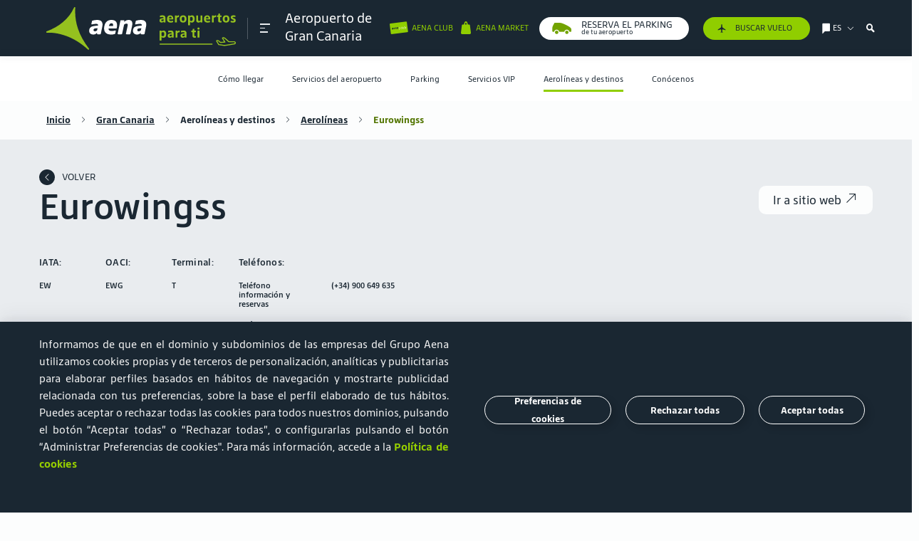

--- FILE ---
content_type: text/html; charset=UTF-8
request_url: https://www.aena.es/es/gran-canaria/aerolineas/eurowings.html?p=1575048273203
body_size: 30757
content:

<!DOCTYPE html>
<html lang="es">

<head><script type="text/javascript" src="/ruxitagentjs_ICA7NVfghqrux_10325251103172537.js" data-dtconfig="rid=RID_-1744492608|rpid=-1447655735|domain=aena.es|reportUrl=https://xhs59014.live.dynatrace.com/bf|app=8175cce332f0001d|cors=1|owasp=1|featureHash=ICA7NVfghqrux|xb=loginb2c.aena-aeropuertos.es^ponmicrosoft.com/oauth2/v2.0/authorize|rdnt=1|uxrgce=1|cuc=onj8e8t7|mel=100000|expw=1|dpvc=1|md=mdcc1=bnavigator.userAgent|lastModification=1765191105156|tp=500,50,0|srbbv=2|agentUri=/ruxitagentjs_ICA7NVfghqrux_10325251103172537.js"></script><link rel="stylesheet" href="https://cookiescdn.elixregtech.com/o/2/0/aena/estyle_min.css">
		<link rel="stylesheet" href="https://cookiescdn.elixregtech.com/o/2/0/aena/client.css">
		
			<script id="ecookies_init_min" data-gtm="1" data-denyallbtn="1" data-language="es" src="https://cookiescdn.elixregtech.com/o/2/0/aena/cookies_init_min.js?apiKey=eyJ0eXAiOiJKV1QiLCJhbGciOiJIUzI1NiJ9.eyJzdWIiOiI1YWE0NjY4ZC1iNTQ2LTQwNDUtYmM3OS1jNTRkNGE2YjI0NjMiLCJpYXQiOjE2NTgzMjg3NTUsIm5iZiI6MTY1ODMyODc1NSwianRpIjoiNDJkYTU1ZjAtNWZmOS00MTVmLWFhNzctN2U5M2NiZDg3MjgzIiwiZXhwIjoxODE2MDA4NzU1fQ.Dva7N_hoMgOgdHsWrfGeUY62QjhpbDpLb_8XWYf0cmQ&platformToken=eyJ0eXAiOiJKV1QiLCJhbGciOiJIUzI1NiJ9.[base64].CsCyK5T9wv0u0UrPD7YMJTAWg9rXrIW_tYD3IsT_HZk&viewType=dropdownsView" type="text/javascript"></script>
		
		<script src="https://cookiescdn.elixregtech.com/o/2/0/aena/cookies_min.js" type="text/javascript"></script>
		<script src="https://cookiescdn.elixregtech.com/o/2/0/aena/cookies_extra_min.js" type="text/javascript"></script>
		<script src="https://cookiescdn.elixregtech.com/o/2/0/aena/aenaCustomListener.js" type="text/javascript"></script><script type='text/javascript'>

 

(function(){var g=function(e,h,f,g){

this.get=function(a){for(var a=a+"=",c=document.cookie.split(";"),b=0,e=c.length;b<e;b++){for(var d=c[b];" "==d.charAt(0);)d=d.substring(1,d.length);if(0==d.indexOf(a))return d.substring(a.length,d.length)}return null};
this.set=function(a,c){var b="",b=new Date;b.setTime(b.getTime()+6048E5);b="; expires="+b.toGMTString();document.cookie=a+"="+c+b+"; path=/; "};
this.check=function(){var a=this.get(f);if(a)a=a.split(":");else if(100!=e)"v"==h&&(e=Math.random()>=e/100?0:100),a=[h,e,0],this.set(f,a.join(":"));else return!0;var c=a[1];if(100==c)return!0;switch(a[0]){case "v":return!1;case "r":return c=a[2]%Math.floor(100/c),a[2]++,this.set(f,a.join(":")),!c}return!0};
this.go=function(){if(this.check()){var a=document.createElement("script");a.type="text/javascript";a.src=g;document.body&&document.body.appendChild(a)}};
this.start=function(){var t=this;"complete"!==document.readyState?window.addEventListener?window.addEventListener("load",function(){t.go()},!1):window.attachEvent&&window.attachEvent("onload",function(){t.go()}):t.go()};};
try{(new g(100,"r","QSI_S_ZN_czNzUcM3a8z2tMi","https://zncznzucm3a8z2tmi-aena.siteintercept.qualtrics.com/SIE/?Q_ZID=ZN_czNzUcM3a8z2tMi")).start()}catch(i){}})();
</script><div id='ZN_czNzUcM3a8z2tMi'><!--DO NOT REMOVE-CONTENTS PLACED HERE--></div>
	
	<link rel="icon" type="image/svg" href="/publica/assets/images/favico.svg" crossorigin=“anonymous”>
	<link rel="preload" as="font" href="/publica/assets/icons/Iconografia.woff2" type="font/woff2" crossorigin=“anonymous”>
	<link rel="preload" as="font" href="/publica/assets/fonts/tipografia/SourceSansPro-Regular.woff2" type="font/woff2" crossorigin=“anonymous”>
	<link rel="preload" as="font" href="/publica/assets/fonts/tipografia/SourceSansPro-Light.woff" type="font/woff2" crossorigin=“anonymous”>
	<link rel="preload" as="font" href="/publica/assets/fonts/tipografia/SourceSansPro-SemiBold.woff" type="font/woff2" crossorigin=“anonymous”>
	<link rel="preload" as="font" href="/publica/assets/fonts/tipografia/SourceSansPro-Black.woff2" type="font/woff2" crossorigin=“anonymous”>
	<link rel="dns-prefetch" href="//code.jquery.com" type="script" crossorigin="anonymous">
    <link rel="dns-prefetch" href="//cdnjs.cloudflare.com" type="script" crossorigin="anonymous">
    <link rel="dns-prefetch" href="//cdns.jsdelivr.com" type="script" crossorigin="anonymous">
    <link rel="dns-prefetch" href="//google.com" type="script" crossorigin="anonymous">
    <link rel="dns-prefetch" href="//connect.facebook.net" type="script" crossorigin="anonymous">
    <link rel="dns-prefetch" href="//www.googletagmanager.com" type="script" crossorigin="anonymous">
    <link rel="dns-prefetch" href="//cdn.cookielaw.org/" type="script" crossorigin="anonymous">
    <link rel="dns-prefetch" href="//maps.googleapis.com" type="script" crossorigin="anonymous">
    <link rel="dns-prefetch" href="//gstatic.com" type="script" crossorigin="anonymous">
    <link rel="dns-prefetch" href="//assets.adobedtm.com/" type="script" crossorigin="anonymous">
    
        
        
			
		
	    <link rel="canonical" href="https://www.aena.es/es/gran-canaria/aerolineas/eurowings.html">
	    
	    	
	    	
	    		<link rel="alternate" hreflang="es" href="https://www.aena.es/es/gran-canaria/aerolineas/eurowings.html"/>
	    	
	    
    
	
        
	    	
	    	
	    		<link rel="alternate" hreflang="en" href="https://www.aena.es/en/gran-canaria/aerolineas/eurowings.html"/>
	    	
	    
    
        
	    	
	    	
	    		<link rel="alternate" hreflang="de" href="https://www.aena.es/de/gran-canaria/fluggesellschaften/eurowings.html"/>
	    	
	    
    
    <meta charset="UTF-8">
    <meta http-equiv="X-UA-Compatible" content="IE=edge"/>
	<meta name="viewport" content="width=device-width, initial-scale=1">
	<meta name="facebook-domain-verification" content="0zhq8zi21fgrodrvtts031b4gn6wnz"/>
	<title>Eurowings | Aeropuerto de Gran Canaria | Aena</title>
	<meta name="title" content="Eurowings | Aeropuerto de Gran Canaria | Aena">
	<meta name="description" content="Infórmate sobre la aerolínea Eurowings que opera desde el Aeropuerto de Gran Canaria. ¡Entra en la web de Aena para cualquier aclaración!"><link rel="preload" href="/publica/assets/css/bootstrap.css?v=1.34" as="style"><link rel="stylesheet" href="/publica/assets/css/bootstrap.css?v=1.34">
	<link rel="preload" href="/publica/assets/css/main.css?v=1.34" as="style">
	<link rel="stylesheet" href="/publica/assets/css/main.css?v=1.34">
	
		
		
		
		
		
		
		
			
			<link rel="preload" href="/publica/assets/css/aeropuerto.css?v=1.34" as="style">
			<link rel="stylesheet" href="/publica/assets/css/aeropuerto.css?v=1.34">
		
	
	<script src="https://www.google.com/recaptcha/api.js?onload=onloadCallback&render=explicit&hl=es" async defer></script>
	<script type="text/javascript" src="/sites/Satellite?pagename=AENA_LiteralesJavascript&l=es_ES&d=NonTouch"></script><script type="text/javascript">
	//	var digitalData = {};
	//	var	dataLayer = [digitalData];	
	var digitalData = {}; 
	window.dataLayer = window.dataLayer || [];
	window.dataLayer.push(digitalData);    
	var dataLayer = [digitalData];
</script>

 <script type="text/javascript">window.DebugLogs=-1 < document.cookie.indexOf("DebugLogs")?!0:!1;
window.DigitalDebug=function(c,a){try{
if(styles={log:"background:#111;color:#eee;padding:2px;",error:"background:red;color:#eee;padding:2px;",tag:"background:#00ADDA;color:#fff;padding:2px;",data:"background:#67CC8E;color:#fff;padding:2px;",event:"background:#AE00F0;color:#fff;padding:2px;"},1==window.DebugLogs||-1 < document.cookie.indexOf("DebugLogs")){var b="undefined"!=typeof a && null!=styles[a] ?styles[a]:styles.log;console.log("%c"+c,b)}
}catch(d){
console.log(d)}
};
DigitalDebug("[CORE]: Debug cargado. DigitalChange v1.0 cargada - Init.","log");
window.digitalChange=function(c,a){
try{
if(DigitalDebug("[DC]: Llamada a la funcion DigitalChange v1.0 - a.k.a 'DC'","log"),window.DigitalChangeAbort=!1,"undefined"==typeof a && (DigitalDebug("[DC]: digitalData no esta definido, se abortara","error"),window.DigitalChangeAbort=!0),"object"!=typeof a && (DigitalDebug("[DC]: digitalData no es valido. Type x3d "+typeof a,"error"),window.DigitalChangeAbort=!0),1==window.DigitalChangeAbort?DigitalDebug("[DC]: Objeto digitalData - KO -. Abort tracking.","error"):DigitalDebug("[DC]: Objeto digitalData - OK -","tag"),"undefined"==typeof c||"view"!=c && "event"!=c)DigitalDebug("[DC]: el parametro 'type' no es valido, se abortara.","error");else{DigitalDebug("[DC]: Parametro type es: "+c+" - OK -","data");
 var b=document.location.pathname;-1 < b.indexOf("airport-services/shops-and-restaurants")||-1 < b.indexOf("airport-services/shops-restaurants")||-1 < b.indexOf("servicios-del-aeropuerto/tiendas-y-restaurantes")||-1 < b.indexOf("flughafendienste/geschaefte-restaurants")|| -1 < b.indexOf("flughafendienste-geschaefte-und-restaurants")||-1 < b.indexOf("servicios-del-aeropuerto/categorias-y-terminales")||-1 < b.indexOf("airport-services/categorias-y-terminales")||-1 < b.indexOf("serveis-de-l-aeroport/categories-i-terminals")||-1 < b.indexOf("servicios-del-aeropuerto/categorias")||-1 < b.indexOf("airports-services/categories")||-1 < b.indexOf("servicis-de-l-aeroport/categories")?(a.section="aeropuertos",a.subsection="servicios del aeropuerto"):-1 < b.indexOf("/adolfo-suarez-madrid-barajas/parking")|| -1 < b.indexOf("/madrid-barajas-adolfo-suarez/parking")||-1 < b.indexOf("/malaga-costa-del-sol/parking")?(a.section="aeropuertos",a.subsection="parking"):-1 < b.indexOf("accionistas-e-inversores/accion-aena") && (a.section="accionistas e inversores",a.subsection="accion aena");"event"==c && 0==window.DigitalChangeAbort?(window.dataLayer=window.dataLayer||[],"aena parking"==a.eventLabel && "carrusel"==a.eventAction && (a.eventLabel="Aena Parking"),window.dataLayer.push(a),window.dataLayer.push({event:"sendDataAnalyticsEvent"}), window.adobeDataLayer=window.adobeDataLayer||[],"aena parking"==a.eventLabel &&"carrusel"==a.eventAction && (a.eventLabel="Aena Parking"),window.adobeDataLayer.push(a),window.adobeDataLayer.push({event:"sendDataAnalyticsEvent"}),DigitalDebug("[DC]: DataLayer push: sendDataAnalyticsEvent - Init tracking.","event")):"view"==c && 0==window.DigitalChangeAbort?(window.dataLayer=window.dataLayer||[],window.dataLayer.push(a),window.dataLayer.push({event:"sendPageView"}),window.adobeDataLayer=window.adobeDataLayer|| [],window.adobeDataLayer.push(a),window.adobeDataLayer.push({event:"sendPageView"}),DigitalDebug("[DC]: DataLayer push: sendPageView - Init tracking.","event")):DigitalDebug("[DC]: digitalChange abortado. Fin funcion","error")}
 }catch(d){DigitalDebug(d)}};</script>

	
		
		
		
			<script src="//assets.adobedtm.com/6eb21e90bc0f/0d0465109945/launch-d4e0d24b0f79.min.js" async></script>
		
	<script type="text/javascript" src="/publica/assets/js/applications/facebook/facebook.js"></script>
	<noscript><img height="1" width="1" style="display:none" src="https://www.facebook.com/tr?id=186202233377575&ev=PageView&noscript=1" /></noscript>
	

                              <script>!function(e){var n="https://s.go-mpulse.net/boomerang/";if("False"=="True")e.BOOMR_config=e.BOOMR_config||{},e.BOOMR_config.PageParams=e.BOOMR_config.PageParams||{},e.BOOMR_config.PageParams.pci=!0,n="https://s2.go-mpulse.net/boomerang/";if(window.BOOMR_API_key="8JN8F-DGLTC-HNFC4-EYUR8-FBQ3B",function(){function e(){if(!o){var e=document.createElement("script");e.id="boomr-scr-as",e.src=window.BOOMR.url,e.async=!0,i.parentNode.appendChild(e),o=!0}}function t(e){o=!0;var n,t,a,r,d=document,O=window;if(window.BOOMR.snippetMethod=e?"if":"i",t=function(e,n){var t=d.createElement("script");t.id=n||"boomr-if-as",t.src=window.BOOMR.url,BOOMR_lstart=(new Date).getTime(),e=e||d.body,e.appendChild(t)},!window.addEventListener&&window.attachEvent&&navigator.userAgent.match(/MSIE [67]\./))return window.BOOMR.snippetMethod="s",void t(i.parentNode,"boomr-async");a=document.createElement("IFRAME"),a.src="about:blank",a.title="",a.role="presentation",a.loading="eager",r=(a.frameElement||a).style,r.width=0,r.height=0,r.border=0,r.display="none",i.parentNode.appendChild(a);try{O=a.contentWindow,d=O.document.open()}catch(_){n=document.domain,a.src="javascript:var d=document.open();d.domain='"+n+"';void(0);",O=a.contentWindow,d=O.document.open()}if(n)d._boomrl=function(){this.domain=n,t()},d.write("<bo"+"dy onload='document._boomrl();'>");else if(O._boomrl=function(){t()},O.addEventListener)O.addEventListener("load",O._boomrl,!1);else if(O.attachEvent)O.attachEvent("onload",O._boomrl);d.close()}function a(e){window.BOOMR_onload=e&&e.timeStamp||(new Date).getTime()}if(!window.BOOMR||!window.BOOMR.version&&!window.BOOMR.snippetExecuted){window.BOOMR=window.BOOMR||{},window.BOOMR.snippetStart=(new Date).getTime(),window.BOOMR.snippetExecuted=!0,window.BOOMR.snippetVersion=12,window.BOOMR.url=n+"8JN8F-DGLTC-HNFC4-EYUR8-FBQ3B";var i=document.currentScript||document.getElementsByTagName("script")[0],o=!1,r=document.createElement("link");if(r.relList&&"function"==typeof r.relList.supports&&r.relList.supports("preload")&&"as"in r)window.BOOMR.snippetMethod="p",r.href=window.BOOMR.url,r.rel="preload",r.as="script",r.addEventListener("load",e),r.addEventListener("error",function(){t(!0)}),setTimeout(function(){if(!o)t(!0)},3e3),BOOMR_lstart=(new Date).getTime(),i.parentNode.appendChild(r);else t(!1);if(window.addEventListener)window.addEventListener("load",a,!1);else if(window.attachEvent)window.attachEvent("onload",a)}}(),"".length>0)if(e&&"performance"in e&&e.performance&&"function"==typeof e.performance.setResourceTimingBufferSize)e.performance.setResourceTimingBufferSize();!function(){if(BOOMR=e.BOOMR||{},BOOMR.plugins=BOOMR.plugins||{},!BOOMR.plugins.AK){var n=""=="true"?1:0,t="",a="aoiavgyx24f6o2lsszlq-f-74777beee-clientnsv4-s.akamaihd.net",i="false"=="true"?2:1,o={"ak.v":"39","ak.cp":"113874","ak.ai":parseInt("68350",10),"ak.ol":"0","ak.cr":9,"ak.ipv":4,"ak.proto":"h2","ak.rid":"1929d326","ak.r":48121,"ak.a2":n,"ak.m":"dscb","ak.n":"essl","ak.bpcip":"3.144.10.0","ak.cport":47164,"ak.gh":"23.62.38.233","ak.quicv":"","ak.tlsv":"tls1.3","ak.0rtt":"","ak.0rtt.ed":"","ak.csrc":"-","ak.acc":"","ak.t":"1769117271","ak.ak":"hOBiQwZUYzCg5VSAfCLimQ==akGclnfw8rTYLVUMJjEpCt7aRTC6paL4Kxh0PCJvcJbmfEk0/q5o1D3XLZVrWVkOlg8yNrRH9SK2vzRiDQQZAni6E6xhZXX6OWQrrmrNu2Orh3OQZO6cXcfJZoOgbRsNkxRPC/u/[base64]/BwWybzzpA6Upb3OFzeUC3hpzeI4dIY1E94exI29pArXmfocT6WUOc++EjHWXquEUTzuxpTGN45w/d6F3vDwlAiYxyQ=","ak.pv":"56","ak.dpoabenc":"","ak.tf":i};if(""!==t)o["ak.ruds"]=t;var r={i:!1,av:function(n){var t="http.initiator";if(n&&(!n[t]||"spa_hard"===n[t]))o["ak.feo"]=void 0!==e.aFeoApplied?1:0,BOOMR.addVar(o)},rv:function(){var e=["ak.bpcip","ak.cport","ak.cr","ak.csrc","ak.gh","ak.ipv","ak.m","ak.n","ak.ol","ak.proto","ak.quicv","ak.tlsv","ak.0rtt","ak.0rtt.ed","ak.r","ak.acc","ak.t","ak.tf"];BOOMR.removeVar(e)}};BOOMR.plugins.AK={akVars:o,akDNSPreFetchDomain:a,init:function(){if(!r.i){var e=BOOMR.subscribe;e("before_beacon",r.av,null,null),e("onbeacon",r.rv,null,null),r.i=!0}return this},is_complete:function(){return!0}}}}()}(window);</script></head><body class="layout-page aeropuerto pasajeros-interior ficha bg-semiblanco" data-airport="LPA">
<style>
@media(max-width:700px){
#footerbreadcrumb a{
font-size:16px;
margin-bottom:8px;
}
}
#infovuelos-search .disabled span, .descubre_terminal .h4{
color:#1a1a1a!important;
}
#infovuelos-tabla .comollegar li.T4, #infovuelos-tabla .comollegar li.T4S, #infovuelos-tabla .comollegar li.T2{
color:#1a1a1a!important;
}
input::placeholder {
    		font-family: 'AenaSansNew', sans-serif !important;
}
</style>
<header class="navbar fixed-top" data-home="1575037751838" data-subhome="1575048095659" data-current-page="1575048273203"><nav class="container " id="nav_principal" role="navigation" aria-label="Main">
			<div class="collapse navbar-collapse" id="submenu">
			    <nav id="cabecera_submenu">
			        <div id="logo_submenu">
			            <div class="logo-box">
			                <a href="/es/pasajeros/pasajeros.html" class="logoimg" data-idgtm='clic' data-category='header' data-action='clic' data-label='logo' data-section='' data-subsection='' data-language='es'>
			                    	

  
  
    <img src="/publica/assets/images/logo_aena_es_white.svg" alt="image logo aena green">
  

	
			                </a>   
			                <nav id="links-submenu-header">
			                    <ul aria-label="Sections for menu"><li data-eleccion="AENA CLUB">
				                    	<a href="https://clubcliente.aena.es/ClubClienteRegistro" aria-label="Cambiar de página" class="d-flex" target="_blank"><span class="icon iconBicolor iconBicolor-ClubCliente"></span></a>
				                    </li><li>
				                    	<a href="/es/infovuelos.html" aria-label="/es/infovuelos.html" target="_blank"><span class="icon icon-avion-vertical-relleno"></span></a>
					                </li><li data-menu-target="idiomas" data-eleccion="Elige idioma">
			                            <a href="#" class="d-flex" aria-label="Elige idioma" title="Elige idioma">
			                                <span class="icon icon-idioma"></span>
			                                <span class="text tools">es</span>
			                                <span class="icon icon-Bullet_Link_T"></span>
			                            </a>
			                        </li>
			                        <li data-menu-target="buscador" class="d-none d-sm-flex" data-eleccion="buscador">
			                        	<span class="icon icon-lupa-bold"></span>
			                        </li>                        
			                        <li class="d-md-none d-flex cerrar">
			                            <a class="burguer close">
		                                    <span></span>
		                                    <span></span>
		                                    <span></span>
			                            </a>
			                        </li>
			                    </ul>
			                </nav>
			            </div>
			        </div>
			    </nav>
			    <div id="contenidosubmenu" class="row no-gutters d-md-none">
			        <!-- Menu contenidos submenu-->
			        <nav class="link_contenidos_submenu">
			            <ul aria-label="Section menu mobile">                
			                                	
								<li class="d-flex align-items-center justify-content-center" data-menu-target="1575032463157"><a href="#" aria-label="Icono menu">
										<span class="icon icon-Pasajero_T"></span>
										<span class="text d-none d-sm-flex">Pasajeros</span>
									</a>
								</li>
							 
			            </ul>
			            <ul class="submenu-secondary-mobile" aria-label="Section menu mobile">
			                 
								<li class="d-flex align-items-center justify-content-center" data-menu-target="1575039416578">
									<a href="#" aria-label="Icono menu">
										<span class="icon icon-Badge-ID-JJ"></span>
										<span class="text d-none d-sm-flex">Corporativa</span>
									</a>
								</li>
							
								<li class="d-flex align-items-center justify-content-center" data-menu-target="1575039407681">
									<a href="#" aria-label="Icono menu">
										<span class="icon icon-Negocios_T"></span>
										<span class="text d-none d-sm-flex">Oportunidades de negocio</span>
									</a>
								</li>
							
								<li class="d-flex align-items-center justify-content-center" data-menu-target="1575039400470">
									<a href="#" aria-label="Icono menu">
										<span class="icon icon-Companias_aereas_T"></span>
										<span class="text d-none d-sm-flex">Aerolíneas</span>
									</a>
								</li>
							
								<li class="d-flex align-items-center justify-content-center" data-menu-target="1575039422447">
									<a href="#" aria-label="Icono menu">
										<span class="icon icon-Grafico-barras-JJ"></span>
										<span class="text d-none d-sm-flex">Accionistas e Inversores</span>
									</a>
								</li>
							
							
								<!--TODO aena market -->
								<li class="d-flex align-items-center justify-content-center" data-menu-target="aenaMarket">
				                   <a href="#" aria-label="Icono menu">
				                       <span class="redondo icon icon-Bolsa-grande_T" aria-label=""></span>
				                       <span class="text d-none d-sm-flex">Aena Market</span>
				                   </a>
				               </li>
							

							
					            
								
				    				
				    				
								
								
								<!--TODO aena parking -->
									<li class="d-flex align-items-center justify-content-center" data-menu-target="aenaParking">
									   <a href="#"  aria-label="Icono menu">
										   <span class="redondo icon icon-coche" aria-label="icon-coche"></span>
										   <span class="text d-none d-sm-flex"></span>
									   </a>
								   </li>
								
				    				
				    				
								
								
				    				
				    				
								
							
			            </ul>
			        </nav>
			        <div id="main_contenidos_submenu">        	
			            
			            	
			            		            		    		
						            <div class="context-content pasajeros" id="1575032463157">
					            		<p class="header-text segmento">
					                    	<a class="text-dark"  href="/es/pasajeros/pasajeros.html" >Pasajeros</a>
					                	</p>
					                	
						            		<p class="titulo_menu_pasajeros-aeropuerto">
						            		
												
												
													<span>Aeropuerto de</span>
								                    <a href="/es/gran-canaria.html">Gran Canaria</a>
												
											
											</p>
											<nav class="menuAeropuertosHeader deeper header-text n1" aria-labelledby="subtitle_navigation_mobile_airports">
							                    <div class="saca_aeropuertos">
							                        <span>Elige tu aeropuerto</span>
							                        <i class="icon icon-Bullet_Link_T"></i>
							                       <ul class="links header-text n-1">
								                        
							                        </ul>              
							                        <ul class="links">
								                        
															


   	
  		
			
				<li>
			
			
	     
		
		
			
			
			
   				<a href="/es/a-coruna.html">A Coruña (LCG)</a>	
			
	    
		 </li>
	
  		
			
				<li>
			
			
	     
		
		
			
			
			
   				<a href="/es/adolfo-suarez-madrid-barajas.html">Adolfo Suárez Madrid-Barajas (MAD)</a>	
			
	    
		 </li>
	
  		
			
				<li>
			
			
	     
		
		
			
			
			
   				<a href="/es/albacete.html">Albacete (ABC)</a>	
			
	    
		 </li>
	
  		
			
				<li>
			
			
	     
		
		
			
			
			
   				<a href="/es/algeciras.html">Algeciras (AEI)</a>	
			
	    
		 </li>
	
  		
			
				<li>
			
			
	     
		
		
			
			
			
   				<a href="/es/alicante-elche-miguel-hernandez.html">Alicante-Elche Miguel Hernández (ALC)</a>	
			
	    
		 </li>
	
  		
			
				<li>
			
			
	     
		
		
			
			
			
   				<a href="/es/almeria.html">Almería (LEI)</a>	
			
	    
		 </li>
	
  		
			
				<li>
			
			
	     
		
		
			
			
			
   				<a href="/es/asturias.html">Asturias (OVD)</a>	
			
	    
		 </li>
	
  		
			
				<li>
			
			
	     
		
		
			
			
			
   				<a href="/es/badajoz.html">Badajoz (BJZ)</a>	
			
	    
		 </li>
	
  		
			
				<li>
			
			
	     
		
		
			
			
			
   				<a href="/es/bilbao.html">Bilbao (BIO)</a>	
			
	    
		 </li>
	
  		
			
				<li>
			
			
	     
		
		
			
			
			
   				<a href="/es/burgos.html">Burgos (RGS)</a>	
			
	    
		 </li>
	
  		
			
				<li>
			
			
	     
		
		
			
			
			
   				<a href="/es/cesar-manrique-lanzarote.html">César Manrique-Lanzarote (ACE)</a>	
			
	    
		 </li>
	
  		
			
				<li>
			
			
	     
		
		
			
			
			
   				<a href="/es/ceuta.html">Ceuta (JCU)</a>	
			
	    
		 </li>
	
  		
			
				<li>
			
			
	     
		
		
			
			
			
   				<a href="/es/cordoba.html">Córdoba (ODB)</a>	
			
	    
		 </li>
	
  		
			
				<li>
			
			
	     
		
		
			
			
			
   				<a href="/es/el-hierro.html">El Hierro (VDE)</a>	
			
	    
		 </li>
	
  		
			
				<li>
			
			
	     
		
		
			
			
			
   				<a href="/es/f.g.l.-granada-jaen.html">Federico García Lorca Granada-Jaén (GRX)</a>	
			
	    
		 </li>
	
  		
			
				<li>
			
			
	     
		
		
			
			
			
   				<a href="/es/fuerteventura.html">Fuerteventura (FUE)</a>	
			
	    
		 </li>
	
  		
			
				<li>
			
			
	     
		
		
			
			
			
   				<a href="/es/girona-costa-brava.html">Girona-Costa Brava (GRO)</a>	
			
	    
		 </li>
	
  		
			
				<li>
			
			
	     
		
		
			
			
			
   				<a href="/es/gran-canaria.html">Gran Canaria (LPA)</a>	
			
	    
		 </li>
	
  		
			
				<li>
			
			
	     
		
		
			
			
			
   				<a href="/es/huesca-pirineos.html">Huesca-Pirineos (HSK)</a>	
			
	    
		 </li>
	
  		
			
				<li>
			
			
	     
		
		
			
			
			
   				<a href="/es/ibiza.html">Ibiza (IBZ)</a>	
			
	    
		 </li>
	
  		
			
				<li>
			
			
	     
		
		
			
			
			
   				<a href="/es/internacional-region-de-murcia.html">Internacional Región de Murcia (RMU)</a>	
			
	    
		 </li>
	
  		
			
				<li>
			
			
	     
		
		
			
			
			
   				<a href="/es/jerez.html">Jerez (XRY)</a>	
			
	    
		 </li>
	
  		
			
				<li>
			
			
	     
		
		
			
			
			
   				<a href="/es/josep-tarradellas-barcelona-el-prat.html">Josep Tarradellas Barcelona-El Prat (BCN)</a>	
			
	    
		 </li>
	
  		
			
				<li>
			
			
	     
		
		
			
			
			
   				<a href="/es/la-gomera.html">La Gomera (GMZ)</a>	
			
	    
		 </li>
	
  		
			
				<li>
			
			
	     
		
		
			
			
			
   				<a href="/es/la-palma.html">La Palma (SPC)</a>	
			
	    
		 </li>
	
  		
			
				<li>
			
			
	     
		
		
			
			
			
   				<a href="/es/leon.html">León (LEN)</a>	
			
	    
		 </li>
	
  		
			
				<li>
			
			
	     
		
		
			
			
			
   				<a href="/es/logrono-agoncillo.html">Logroño-Agoncillo (RJL)</a>	
			
	    
		 </li>
	
  		
			
				<li>
			
			
	     
		
		
			
			
				<a href="/es/madrid-cuatro-vientos.html">Madrid-Cuatro Vientos (MCV)</a>
			
			
	    
		 </li>
	
  		
			
				<li>
			
			
	     
		
		
			
			
			
   				<a href="/es/malaga-costa-del-sol.html">Málaga-Costa del Sol (AGP)</a>	
			
	    
		 </li>
	
  		
			
				<li>
			
			
	     
		
		
			
			
			
   				<a href="/es/melilla.html">Melilla (MLN)</a>	
			
	    
		 </li>
	
  		
			
				<li>
			
			
	     
		
		
			
			
			
   				<a href="/es/menorca.html">Menorca (MAH)</a>	
			
	    
		 </li>
	
  		
			
				<li>
			
			
	     
		
		
			
			
			
   				<a href="/es/palma-de-mallorca.html">Palma de Mallorca (PMI)</a>	
			
	    
		 </li>
	
  		
			
				<li>
			
			
	     
		
		
			
			
			
   				<a href="/es/pamplona.html">Pamplona (PNA)</a>	
			
	    
		 </li>
	
  		
			
				<li>
			
			
	     
		
		
			
			
			
   				<a href="/es/reus.html">Reus (REU)</a>	
			
	    
		 </li>
	
  		
			
				<li>
			
			
	     
		
		
			
			
			
   				<a href="/es/sabadell.html">Sabadell (QSA)</a>	
			
	    
		 </li>
	
  		
			
				<li>
			
			
	     
		
		
			
			
			
   				<a href="/es/salamanca.html">Salamanca (SLM)</a>	
			
	    
		 </li>
	
  		
			
				<li>
			
			
	     
		
		
			
			
			
   				<a href="/es/san-sebastian.html">San Sebastián (EAS)</a>	
			
	    
		 </li>
	
  		
			
				<li>
			
			
	     
		
		
			
			
			
   				<a href="/es/santiago-rosalia-de-castro.html">Santiago-Rosalía de Castro (SCQ)</a>	
			
	    
		 </li>
	
  		
			
				<li>
			
			
	     
		
		
			
			
			
   				<a href="/es/seve-ballesteros-santander.html">Seve Ballesteros-Santander (SDR)</a>	
			
	    
		 </li>
	
  		
			
				<li>
			
			
	     
		
		
			
			
			
   				<a href="/es/sevilla.html">Sevilla (SVQ)</a>	
			
	    
		 </li>
	
  		
			
				<li>
			
			
	     
		
		
			
				<a href="/es/son-bonet.html">Son Bonet (SBO)</a>
			
			
			
	    
		 </li>
	
  		
			
				<li>
			
			
	     
		
		
			
			
			
   				<a href="/es/tenerife-norte-ciudad-de-la-laguna.html">Tenerife Norte-Ciudad de La Laguna (TFN)</a>	
			
	    
		 </li>
	
  		
			
				<li>
			
			
	     
		
		
			
			
			
   				<a href="/es/tenerife-sur.html">Tenerife Sur (TFS)</a>	
			
	    
		 </li>
	
  		
			
				<li>
			
			
	     
		
		
			
			
			
   				<a href="/es/valencia.html">Valencia (VLC)</a>	
			
	    
		 </li>
	
  		
			
				<li>
			
			
	     
		
		
			
			
			
   				<a href="/es/valladolid.html">Valladolid (VLL)</a>	
			
	    
		 </li>
	
  		
			
				<li>
			
			
	     
		
		
			
			
			
   				<a href="/es/vigo.html">Vigo (VGO)</a>	
			
	    
		 </li>
	
  		
			
				<li>
			
			
	     
		
		
			
			
			
   				<a href="/es/vitoria.html">Vitoria (VIT)</a>	
			
	    
		 </li>
	
  		
			
				<li>
			
			
	     
		
		
			
			
			
   				<a href="/es/zaragoza.html">Zaragoza (ZAZ)</a>	
			
	    
		 </li>
	


														
							                            
							                        </ul>
							                    </div>
							                </nav>							                						                			                
											<nav class="deeper">
												<ul class="header-text n1">

	<li class="hasChild" data-mobile-subhome="1575047849723" aria-level="1">
		<a href="#">Cómo llegar</a>					
		
			<div>
				<ul>
					
						
						
						
						<li class=" " aria-level="2" data-mobile-subhome="1575047849760">
							
								
			    				
			    					<a href="/es/gran-canaria/como-llegar/coche.html">Coche</a>
								
			    																					
							
						</li>
					
						
						
						
						<li class=" " aria-level="2" data-mobile-subhome="1575047874354">
							
								
			    				
			    					<a href="/es/gran-canaria/como-llegar/autobus.html">Autobús</a>
								
			    																					
							
						</li>
					
						
						
						
						<li class=" " aria-level="2" data-mobile-subhome="1575048093980">
							
								
			    				
			    					<a href="/es/gran-canaria/como-llegar/taxi.html">Taxi</a>
								
			    																					
							
						</li>
														
				</ul> 
			</div>
		
	</li>

	<li class="hasChild" data-mobile-subhome="1575048095145" aria-level="1">
		<a href="#">Servicios del aeropuerto</a>					
		
			<div>
				<ul>
					
						
						
						
						<li class=" " aria-level="2" data-mobile-subhome="1575049307501">
							
								
									<a href="/es/gran-canaria/servicios-del-aeropuerto/categorias-y-terminales/acceso-prioritario.html">Categorías</a>
								
			    				
			    																					
							
						</li>
					
						
						
						
						<li class=" " aria-level="2" data-mobile-subhome="1575049407034">
							
								
			    				
			    					<a href="/es/gran-canaria/servicios-del-aeropuerto/tiendas-restaurantes.html">Tiendas y restaurantes</a>
								
			    																					
							
						</li>
					
						
						
						
						<li class=" " aria-level="2" data-mobile-subhome="1575049480843">
							
								
			    				
			    					<a href="/es/gran-canaria/servicios-del-aeropuerto/alquiler-coches.html">Alquiler de coches </a>
								
			    																					
							
						</li>
					
						
						
						
						<li class=" " aria-level="2" data-mobile-subhome="1575049373615">
							
								
			    				
			    					<a href="/es/gran-canaria/servicios-del-aeropuerto/servicio-asistencia-sin-barreras.html">Servicio de asistencia Sin Barreras</a>
								
			    																					
							
						</li>
					
						
						
						
						<li class=" " aria-level="2" data-mobile-subhome="1575049375515">
							
								
			    				
			    					<a href="/es/gran-canaria/servicios-del-aeropuerto/wifi.html">Wifi</a>
								
			    																					
							
						</li>
														
				</ul> 
			</div>
		
	</li>

	<li class="hasChild" data-mobile-subhome="1575048095468" aria-level="1">
		<a href="#"> Parking </a>					
		
			<div>
				<ul>
					
						
						
						
						<li class=" " aria-level="2" data-mobile-subhome="1575049164951">
							
								
			    				
			    					<a href="/es/gran-canaria/parking/parking-del-aeropuerto.html">Parking del aeropuerto</a>
								
			    																					
							
						</li>
					
						
						
						
						<li class=" " aria-level="2" data-mobile-subhome="1575049167270">
							
								
			    				
			    					<a href="/es/gran-canaria/parking/preguntas-frencuentes-lpa.html">Preguntas frecuentes de parking</a>
								
			    																					
							
						</li>
														
				</ul> 
			</div>
		
	</li>

	<li class="hasChild" data-mobile-subhome="1575049375921" aria-level="1">
		<a href="#">Servicios VIP</a>					
		
			<div>
				<ul>
					
						
						
						
						<li class=" " aria-level="2" data-mobile-subhome="1575049385014">
							
								
			    				
			    					<a href="/es/gran-canaria/servicios-vip/salas-vip.html">Salas VIP</a>
								
			    																					
							
						</li>
					
						
						
						
						<li class=" " aria-level="2" data-mobile-subhome="1575049376204">
							
								
			    				
			    					<a href="/es/gran-canaria/servicios-vip/fast-lane.html">Fast Lane</a>
								
			    																					
							
						</li>
					
						
						
						
						<li class=" " aria-level="2" data-mobile-subhome="1575049469341">
							
								
			    				
			    					<a href="/es/gran-canaria/servicios-vip/meetassist.html">Meet & Assist</a>
								
			    																					
							
						</li>
														
				</ul> 
			</div>
		
	</li>

	<li class="hasChild" data-mobile-subhome="1575048095659" aria-level="1">
		<a href="#"> Aerolíneas y destinos </a>					
		
			<div>
				<ul>
					
						
						
						
						<li class=" " aria-level="2" data-mobile-subhome="1575048273203">
							
								
			    				
			    					<a href="/es/gran-canaria/aerolineas-y-destinos/aerolineas.html">Aerolíneas</a>
								
			    																					
							
						</li>
					
						
						
						
						<li class=" " aria-level="2" data-mobile-subhome="1575049187171">
							
								
			    				
			    					<a href="/es/gran-canaria/aerolineas-y-destinos/destinos-del-aeropuerto-gran-canaria.html">Destinos del aeropuerto</a>
								
			    																					
							
						</li>
														
				</ul> 
			</div>
		
	</li>

	<li class="hasChild" data-mobile-subhome="1575048095876" aria-level="1">
		<a href="#">Conócenos </a>					
		
			<div>
				<ul>
					
						
						
						
						<li class=" " aria-level="2" data-mobile-subhome="1575048102831">
							
								
			    				
			    					<a href="/es/gran-canaria/conocenos/presentacion.html">Presentación</a>
								
			    																					
							
						</li>
					
						
						
						
						<li class=" " aria-level="2" data-mobile-subhome="1575048260716">
							
								
			    				
			    					<a href="/es/gran-canaria/conocenos/historia.html">Historia </a>
								
			    																					
							
						</li>
					
						
						
						
						<li class=" " aria-level="2" data-mobile-subhome="1575048264217">
							
								
			    				
			    					<a href="/es/gran-canaria/conocenos/contacta.html">Contacta</a>
								
			    																					
							
						</li>
														
				</ul> 
			</div>
		
	</li>


</ul>
											</nav>											
					            		
					            											
						            </div>            			
			            		
					            
			            	
			            
			                        	
			           		               		    		
					            <div class="context-content" id="1575039416578">
				            		<p class="header-text segmento">
				                    	<a class="text-dark"  href="https://www.aena.es/es/corporativa/corporativa.html">Corporativa</a>
				                	</p>
					                				
								</div>        		
			            	
			                        	
			           		               		    		
					            <div class="context-content" id="1575039407681">
				            		<p class="header-text segmento">
				                    	<a class="text-dark"  href="https://www.aena.es/es/oportunidades-de-negocio.html">Oportunidades de negocio</a>
				                	</p>
					                				
								</div>        		
			            	
			                        	
			           		               		    		
					            <div class="context-content" id="1575039400470">
				            		<p class="header-text segmento">
				                    	<a class="text-dark"  href="https://www.aena.es/es/aerolineas.html">Aerolíneas</a>
				                	</p>
					                				
								</div>        		
			            	
			                        	
			           		               		    		
					            <div class="context-content" id="1575039422447">
				            		<p class="header-text segmento">
				                    	<a class="text-dark"  href="https://www.aena.es/es/accionistas-e-inversores.html">Accionistas e Inversores</a>
				                	</p>
					                				
								</div>        		
			            	
			                        
			            <div class="context-content" id="filtrovuelo">
			        		<p class="header-text segmento d-flex justify-content-center">
								<span>INFOVUELOS</span>
							</p>
				        	
						    	
						    		
								
						    		
								
						    		
							    		<div class="filtrovuelo" data-link="/es/infovuelos.html"></div>
						    			<div class='infoInfovuelos'>
			                        		<p class="micro">Aquí va el parrafo con información sobre infovuelos que colocamos solo en la página de infovuelos</p>
			                    		</div>
									
								
							
			            </div>           
			            <div class="context-content" id="aenaMarket">
			                <p class="header-text segmento">
			                    <span>Aena Market</span>
			                </p>
			                <nav class="deeper header-text n1">
			                    <ul class="header-text n1">
									
										
											
												<li class="external">
			 
						                            <a href="https://aenatravel.aena.es/en/" target="_blank">Aena Travel</a>
						                        </li>
											
										
									                  
			                    </ul>
			                </nav>
			            </div>

			            
							
			            	
			            
							
							<div class="context-content" id="aenaParking">
								<p class="header-text segmento">
									<a class="text-dark"  href="https://parking.aena.es/reservas/web/obtenerPrecio.ac" target="_blank">Reserva el parking</a>
								</p>
					
							</div>
							
							
			            	
			            
							
			            	
			                 
			            <div class="context-content" id="idiomas" role="navigation">
			                <p class="header-text segmento" id="titulo_menu_corporativo">
			                    <span>Elige idioma</span>
			                </p>
			                <nav>
			                    <ul class="header-text n1">
			                        
										<li class="selected">
											<a href="/es/gran-canaria/aerolineas-y-destinos/aerolineas.html">
												<span>Español</span>
											</a>
										</li>
									
										<li class="">
											<a href="/en/gran-canaria/airlines-and-destinations/airlines.html">
												<span>Inglés</span>
											</a>
										</li>
									
										<li class="">
											<a href="/de/gran-canaria/fluggesellschaften-und-flugziele/fluggesellschaften.html">
												<span>Alemán</span>
											</a>
										</li>
									                         
			                    </ul>
			                </nav>
			            </div>
			            <div class="context-content active" id="buscador" role="navigation">                   
			            	<nav>
							    <form class="buscador container" action="/es/resultado-busqueda.html" role="search">				    	
							        <input type="search" id="buscador-mobile-input" autocomplete="off" placeholder="escribe aquí tu búsqueda" required="">
							        <label for="buscador-mobile-input">
							            <span class="d-none">Buscador</span>
							           	<span class="icon icon-Lupa_T"></span>
							        </label>
							        <button class="d-none">BUSCAR</button>
							    </form>
							</nav>
			            </div>            
			            <div class="footer_header_mobile">         
			                <form role="search" action="/es/resultado-busqueda.html">
			                    <div class="input">                    	
			                        <input name="k" type="search" id="buscainput" autocomplete="off" placeholder="escribe aquí tu búsqueda"> 
			                        <label for="buscainput" class="d-none">Buscador</label>
			                        <button aria-label="Search">
			                            <span class="icon icon-Lupa_T"></span>
			                        </button>
			                    </div>
			                </form>
			            </div>
			        </div>
			    </div>
			</div>
			<div id="logo" class="logo-box" role="banner">
		        <a href="/es/pasajeros/pasajeros.html" class="logoimg" data-idgtm='clic' data-category='header' data-action='clic' data-label='logo' data-section='' data-subsection='' data-language='es'>
		            	

  
  
    <img src="/publica/assets/images/logo_aena_es.svg" alt="image logo aena green">
    <img src="/publica/assets/images/logo_aena_es_white.svg" alt="image logo aena green">
  

		        </a>
		        
			        
			        	 <div class="d-flex titulo-aeropuertos">
				 			<div class="navbar-toggler navbar d-none d-md-flex" data-menu-target="secciones" >
				            	<div class="place">
				                	<span class="burguer" role="button" aria-label="Abrir menú de navegación">
				                    	<span></span>
										<span></span>
										<span></span>
									</span>
								</div>
							</div>
				          <div class="titudata-melo tituloheader " data-menu-target="secciones" role="heading" aria-level="3">
							<span class="titulo section-aeropuerto">Aeropuerto de</span>
				          	<span class="nombreaeropuerto seccionprincipal titulo aeropuerto mw-100">Gran Canaria</span>
				          </div>
        				</div>
			        
			        
		        
		    </div>
		    <div class="right-links d-flex"><ul class="mobileInactive d-md-none"><li>
					
						<a class="" href="https://clubcliente.aena.es/ClubClienteRegistro" target="_blank">
							<span class="redondo icon iconBicolor iconBicolor-ClubCliente" aria-label="iconBicolor iconBicolor-ClubCliente"></span></a>
					</li>
					
					<li>
					
					</li><li>
					
						<a class="" href="/es/infovuelos.html" target="_blank">
							<span class="redondo icon icon-avion-vertical-relleno" aria-label="icon-avion-vertical-relleno"></span></a>
					</li>
					
					<li>
					
					</li>
					<li>
					
						<span class="redondo icon icon-Bolsa-grande_T" role="button" aria-label="icon-Bolsa-grande_T"></span>
					
					</li></ul><ul class="d-none d-md-flex" aria-label="Sections for menu"><li class="external" data-category='menu superior' data-action='clic' data-label='AENA CLUB' data-section='' data-subsection='' data-language='es'>
		                <a href="https://clubcliente.aena.es/ClubClienteRegistro" class="d-flex align-items-center" target="_blank">
		                    <span class="icon iconBicolor iconBicolor-ClubCliente"></span>
		                    <span class="text tools uppercase">AENA CLUB</span>
		                </a>
		            </li><li data-menu-target="aenaMarket" data-eleccion="Aena Market" data-category='menu superior' data-action='clic' data-label='Aena Market' data-section='' data-subsection='' data-language='es'>
		                <a href="#" class="d-flex align-items-center" >
		                    <span class="icon icon-Bolsa-grande_T"></span>
		                    <span class="text tools uppercase">AENA MARKET</span>
		                </a>
		            </li><li class="external btn-pasajeros-parking" data-category='menu superior' data-action='clic' data-label='Reserva el parking' data-section='' data-subsection='' data-language='es'>
		                <a href="https://parking.aena.es/reservas/web/obtenerPrecio.ac" class="d-flex  align-items-center btn-custom" target="_blank">
		                    <span class="icon icon-coche"></span>
		                    <div class="d-flex column">
		                      <span class="text tools uppercase">RESERVA EL PARKING</span>
		                      <span class="text tools uppercase">de tu aeropuerto</span>
		                    </div>
		                </a>
         			</li><li class="external infovuelos-btn" data-category='menu superior' data-action='clic' data-label='INFOVUELOS' data-section='' data-subsection='' data-language='es'>
		                <a href="/es/infovuelos.html" class="d-flex align-items-center btn btn-primary openFiltroVuelos" target="_blank"
		                rel="noopener noreferrer">
		                    <span class="icon icon-avion-vertical-relleno"></span>
		                    <span class="text tools uppercase">BUSCAR VUELO</span>
		                </a>
		            </li><li data-menu-target="idiomas" data-eleccion="elige idioma">
		                <a href="#" class="d-flex" aria-label="Elige idioma" title="Elige idioma">
		                    <span class="icon icon-idioma"></span>
							<span class="text tools">es</span>
		                    <span class="icon icon-Bullet_Link_T"></span>
		                </a>
		            </li>
                    
                    <li data-menu-target="buscador" data-eleccion="buscador">
                        <a href="#" class="d-flex" role="button" aria-controls="buscador" aria-expanded="false" aria-label="Buscador" title="Buscador">
                            <span class="icon icon-lupa-bold" aria-hidden="true"></span>
                        </a>
                    </li>
		        </ul>
		        <span class="burguer navbar-toggler" role="button" data-menu-target="secciones" aria-label="burguer">
		            <span></span>
		            <span></span>
		            <span></span>
		        </span>
		    </div>
		</nav>
	<nav id="navegador-aeropuerto-desktop" class="container-fluid">
		<ul role="menu" class="container header-text n1">
				
			
				
				
				
				
					<li class="hasChild" data-subhome="1575047849723" 
					role="menuitem"  
					 data-category='menu aeropuertos'  data-action='header' data-label='Cómo llegar' 
					data-section='' data-subsection='' data-language='es'>
					<a href="#">Cómo llegar</a>
				
				
					
						<div>
							<aside>
								<ul class="header-text n2" role="menu">
									
										
																				
										
											
											
						    				
						    					
						    					<li data-subhome="1575047849760" role="menuitem" class=""   data-category='menu aeropuertos'  data-action='header' data-label="Cómo llegar:Coche" data-section='' data-subsection='' data-language='es'>
												<a class="header-text segmento" href="/es/gran-canaria/como-llegar/coche.html">Coche</a>
											
						    												
											
										</li>
									
										
																				
										
											
											
						    				
						    					
						    					<li data-subhome="1575047874354" role="menuitem" class=""   data-category='menu aeropuertos'  data-action='header' data-label="Cómo llegar:Autobús" data-section='' data-subsection='' data-language='es'>
												<a class="header-text segmento" href="/es/gran-canaria/como-llegar/autobus.html">Autobús</a>
											
						    												
											
										</li>
									
										
																				
										
											
											
						    				
						    					
						    					<li data-subhome="1575048093980" role="menuitem" class=""   data-category='menu aeropuertos'  data-action='header' data-label="Cómo llegar:Taxi" data-section='' data-subsection='' data-language='es'>
												<a class="header-text segmento" href="/es/gran-canaria/como-llegar/taxi.html">Taxi</a>
											
						    												
											
										</li>
									
								</ul> 
							</aside>
						</div>
					
				</li>
				
			
				
				
				
				
					<li class="hasChild" data-subhome="1575048095145" 
					role="menuitem"  
					 data-category='menu aeropuertos'  data-action='header' data-label='Servicios del aeropuerto' 
					data-section='' data-subsection='' data-language='es'>
					<a href="#">Servicios del aeropuerto</a>
				
				
					
						<div>
							<aside>
								<ul class="header-text n2" role="menu">
									
										
																				
										
											
												<li data-subhome="1575049307501" role="menuitem"   data-category='menu aeropuertos'  data-action='header' data-label="Servicios del aeropuerto:Categorías" data-section='' data-subsection='' data-language='es'/>
												<a class="header-text segmento" href="/es/gran-canaria/servicios-del-aeropuerto/categorias-y-terminales/acceso-prioritario.html">Categorías</a>
											
											
						    				
						    												
											
										</li>
									
										
																				
										
											
											
						    				
						    					
						    					<li data-subhome="1575049407034" role="menuitem" class=""   data-category='menu aeropuertos'  data-action='header' data-label="Servicios del aeropuerto:Tiendas y restaurantes" data-section='' data-subsection='' data-language='es'>
												<a class="header-text segmento" href="/es/gran-canaria/servicios-del-aeropuerto/tiendas-restaurantes.html">Tiendas y restaurantes</a>
											
						    												
											
										</li>
									
										
																				
										
											
											
						    				
						    					
						    					<li data-subhome="1575049480843" role="menuitem" class=""   data-category='menu aeropuertos'  data-action='header' data-label="Servicios del aeropuerto:Alquiler de coches " data-section='' data-subsection='' data-language='es'>
												<a class="header-text segmento" href="/es/gran-canaria/servicios-del-aeropuerto/alquiler-coches.html">Alquiler de coches </a>
											
						    												
											
										</li>
									
										
																				
										
											
											
						    				
						    					
						    					<li data-subhome="1575049373615" role="menuitem" class=""   data-category='menu aeropuertos'  data-action='header' data-label="Servicios del aeropuerto:Servicio de asistencia Sin Barreras" data-section='' data-subsection='' data-language='es'>
												<a class="header-text segmento" href="/es/gran-canaria/servicios-del-aeropuerto/servicio-asistencia-sin-barreras.html">Servicio de asistencia Sin Barreras</a>
											
						    												
											
										</li>
									
										
																				
										
											
											
						    				
						    					
						    					<li data-subhome="1575049375515" role="menuitem" class=""   data-category='menu aeropuertos'  data-action='header' data-label="Servicios del aeropuerto:Wifi" data-section='' data-subsection='' data-language='es'>
												<a class="header-text segmento" href="/es/gran-canaria/servicios-del-aeropuerto/wifi.html">Wifi</a>
											
						    												
											
										</li>
									
								</ul> 
							</aside>
						</div>
					
				</li>
				
			
				
				
				
				
					<li class="hasChild" data-subhome="1575048095468" 
					role="menuitem"  
					 data-category='menu aeropuertos'  data-action='header' data-label=' Parking ' 
					data-section='' data-subsection='' data-language='es'>
					<a href="#"> Parking </a>
				
				
					
						<div>
							<aside>
								<ul class="header-text n2" role="menu">
									
										
																				
										
											
											
						    				
						    					
						    					<li data-subhome="1575049164951" role="menuitem" class=""   data-category='menu aeropuertos'  data-action='header' data-label=" Parking :Parking del aeropuerto" data-section='' data-subsection='' data-language='es'>
												<a class="header-text segmento" href="/es/gran-canaria/parking/parking-del-aeropuerto.html">Parking del aeropuerto</a>
											
						    												
											
										</li>
									
										
																				
										
											
											
						    				
						    					
						    					<li data-subhome="1575049167270" role="menuitem" class=""   data-category='menu aeropuertos'  data-action='header' data-label=" Parking :Preguntas frecuentes de parking" data-section='' data-subsection='' data-language='es'>
												<a class="header-text segmento" href="/es/gran-canaria/parking/preguntas-frencuentes-lpa.html">Preguntas frecuentes de parking</a>
											
						    												
											
										</li>
									
								</ul> 
							</aside>
						</div>
					
				</li>
				
			
				
				
				
				
					<li class="hasChild" data-subhome="1575049375921" 
					role="menuitem"  
					 data-category='menu aeropuertos'  data-action='header' data-label='Servicios VIP' 
					data-section='' data-subsection='' data-language='es'>
					<a href="#">Servicios VIP</a>
				
				
					
						<div>
							<aside>
								<ul class="header-text n2" role="menu">
									
										
																				
										
											
											
						    				
						    					
						    					<li data-subhome="1575049385014" role="menuitem" class=""   data-category='menu aeropuertos'  data-action='header' data-label="Servicios VIP:Salas VIP" data-section='' data-subsection='' data-language='es'>
												<a class="header-text segmento" href="/es/gran-canaria/servicios-vip/salas-vip.html">Salas VIP</a>
											
						    												
											
										</li>
									
										
																				
										
											
											
						    				
						    					
						    					<li data-subhome="1575049376204" role="menuitem" class=""   data-category='menu aeropuertos'  data-action='header' data-label="Servicios VIP:Fast Lane" data-section='' data-subsection='' data-language='es'>
												<a class="header-text segmento" href="/es/gran-canaria/servicios-vip/fast-lane.html">Fast Lane</a>
											
						    												
											
										</li>
									
										
																				
										
											
											
						    				
						    					
						    					<li data-subhome="1575049469341" role="menuitem" class=""   data-category='menu aeropuertos'  data-action='header' data-label="Servicios VIP:Meet & Assist" data-section='' data-subsection='' data-language='es'>
												<a class="header-text segmento" href="/es/gran-canaria/servicios-vip/meetassist.html">Meet & Assist</a>
											
						    												
											
										</li>
									
								</ul> 
							</aside>
						</div>
					
				</li>
				
			
				
				
				
				
					<li class="hasChild" data-subhome="1575048095659" 
					role="menuitem"  
					 data-category='menu aeropuertos'  data-action='header' data-label=' Aerolíneas y destinos ' 
					data-section='' data-subsection='' data-language='es'>
					<a href="#"> Aerolíneas y destinos </a>
				
				
					
						<div>
							<aside>
								<ul class="header-text n2" role="menu">
									
										
																				
										
											
											
						    				
						    					
						    					<li data-subhome="1575048273203" role="menuitem" class=""   data-category='menu aeropuertos'  data-action='header' data-label=" Aerolíneas y destinos :Aerolíneas" data-section='' data-subsection='' data-language='es'>
												<a class="header-text segmento" href="/es/gran-canaria/aerolineas-y-destinos/aerolineas.html">Aerolíneas</a>
											
						    												
											
										</li>
									
										
																				
										
											
											
						    				
						    					
						    					<li data-subhome="1575049187171" role="menuitem" class=""   data-category='menu aeropuertos'  data-action='header' data-label=" Aerolíneas y destinos :Destinos del aeropuerto" data-section='' data-subsection='' data-language='es'>
												<a class="header-text segmento" href="/es/gran-canaria/aerolineas-y-destinos/destinos-del-aeropuerto-gran-canaria.html">Destinos del aeropuerto</a>
											
						    												
											
										</li>
									
								</ul> 
							</aside>
						</div>
					
				</li>
				
			
				
				
				
				
					<li class="hasChild" data-subhome="1575048095876" 
					role="menuitem"  
					 data-category='menu aeropuertos'  data-action='header' data-label='Conócenos ' 
					data-section='' data-subsection='' data-language='es'>
					<a href="#">Conócenos </a>
				
				
					
						<div>
							<aside>
								<ul class="header-text n2" role="menu">
									
										
																				
										
											
											
						    				
						    					
						    					<li data-subhome="1575048102831" role="menuitem" class=""   data-category='menu aeropuertos'  data-action='header' data-label="Conócenos :Presentación" data-section='' data-subsection='' data-language='es'>
												<a class="header-text segmento" href="/es/gran-canaria/conocenos/presentacion.html">Presentación</a>
											
						    												
											
										</li>
									
										
																				
										
											
											
						    				
						    					
						    					<li data-subhome="1575048260716" role="menuitem" class=""   data-category='menu aeropuertos'  data-action='header' data-label="Conócenos :Historia " data-section='' data-subsection='' data-language='es'>
												<a class="header-text segmento" href="/es/gran-canaria/conocenos/historia.html">Historia </a>
											
						    												
											
										</li>
									
										
																				
										
											
											
						    				
						    					
						    					<li data-subhome="1575048264217" role="menuitem" class=""   data-category='menu aeropuertos'  data-action='header' data-label="Conócenos :Contacta" data-section='' data-subsection='' data-language='es'>
												<a class="header-text segmento" href="/es/gran-canaria/conocenos/contacta.html">Contacta</a>
											
						    												
											
										</li>
									
								</ul> 
							</aside>
						</div>
					
				</li>
			 
		</ul>
	</nav>

<nav class="links-desktop d-none" id="aenaMarket-desktop">
			<section role="group">
				<div class="container inner">
					
						
								
<div class="column c-4 aena-travel-promo-grafica" style="background-image: url(/sites/Satellite?blobcol=urldata&blobkey=id&blobtable=MungoBlobs&blobwhere=1576863059678&ssbinary=true)">
	<div class="column c-7">
		<article>
			
				<p class="aena-travel-logo">
					<span>Aena — TRAVEL</span>
				</p>
			
			
				<p aria-level="3" class="light titulo" role="heading">
					Crea tu experiencia perfecta

				</p>
			
			
				<p class="micro light">
					Descubre y planifica las mejores experiencias y eventos.
				</p>
			
			
				
					<a href="https://aenatravel.aena.es/es/" class="btn btn-primary" style="margin-bottom: 25px;"  target="_blank">
						<span>Descubrir Aena Travel</span>
						<span class="icon icon-Flecha-diagonal_T"></span>
					</a>
				
			
	   </article>
	</div>
</div>

						
					
				</div>
			</section>
		</nav><nav class="links-desktop d-none" id="filtrovuelo-desktop">
		    <div class="container inner"><div id="filtrovuelo" class="filtrovuelo" data-link="/es/infovuelos.html"></div></div>
		</nav>
		<nav id="buscador-desktop" class="links-desktop d-none">
		    <form class="buscador container" id="buscador-desktop-form" action="/es/resultado-busqueda.html" role="search" data-category='header' data-action='buscador' data-label='' data-section='' data-subsection='' data-language='es'>
		        <input name="k" type="search" id="buscador-desktop-input" autocomplete="off" placeholder="escribe aquí tu búsqueda" required>
		        <label for="buscador-desktop-input">
		            <span class="d-none">#Buscador</span>
		            <span class="icon icon-lupa-bold">
		            </span>
		        </label>
		        <button class="d-none">BUSCAR</button> 
		    </form>
		</nav>
		<nav id="idiomas-desktop" class="container-fluid links-desktop d-none align-items-start">
		    <div class="button_group d-flex container header-text n1">
				
					
							<a href="/es/gran-canaria/aerolineas-y-destinos/aerolineas.html" class="current" data-category='header' data-action='idioma' data-label='es' data-section='' data-subsection='' data-language='es'>    
								<span>Español</span>
							</a>
						
							<a href="/en/gran-canaria/airlines-and-destinations/airlines.html" class="" data-category='header' data-action='idioma' data-label='en' data-section='' data-subsection='' data-language='es'>    
								<span>Inglés</span>
							</a>
						
							<a href="/de/gran-canaria/fluggesellschaften-und-flugziele/fluggesellschaften.html" class="" data-category='header' data-action='idioma' data-label='de' data-section='' data-subsection='' data-language='es'>    
								<span>Alemán</span>
							</a>
						
					
					
				
		    </div>
		</nav>
		<div id="links-desktop-2-nivel-result" class="d-none">
		    <nav id="secciones-desktop" class="links-desktop d-none">
				<ul class="d-flex header-text no-segments container" id="links-desktop-2-nivel-nav" aria-label="Sections for desktop">
					<li class="selected" data-target="aeropuertos-desktop"  data-category='menu superior' data-action='clic' data-label='aeropuertos' data-section='' data-subsection='' data-language='es'>
						<a href="">
							<span>AEROPUERTOS</span>
						</a>
					</li>			
					
						<li  data-category='menu superior' data-action='clic' data-label='Pasajeros' data-section='' data-subsection='' data-language='es'>
							<a href="/es/pasajeros/pasajeros.html">
								<span>Pasajeros</span>
							</a>
						</li>
					
					
							<li class="secondary ml-auto" data-category='menu superior' data-action='clic' data-label='Corporativa' data-section='' data-subsection='' data-language='es'>  
							<a href="https://www.aena.es/es/corporativa/corporativa.html">
								<span>Corporativa</span>
							</a>
						</li>
					
							<li class="secondary " data-category='menu superior' data-action='clic' data-label='Oportunidades de negocio' data-section='' data-subsection='' data-language='es'>  
							<a href="https://www.aena.es/es/oportunidades-de-negocio.html">
								<span>Oportunidades de negocio</span>
							</a>
						</li>
					
							<li class="secondary " data-category='menu superior' data-action='clic' data-label='Aerolíneas' data-section='' data-subsection='' data-language='es'>  
							<a href="https://www.aena.es/es/aerolineas.html">
								<span>Aerolíneas</span>
							</a>
						</li>
					
							<li class="secondary " data-category='menu superior' data-action='clic' data-label='Accionistas e Inversores' data-section='' data-subsection='' data-language='es'>  
							<a href="https://www.aena.es/es/accionistas-e-inversores.html">
								<span>Accionistas e Inversores</span>
							</a>
						</li>
					
				</ul>
			</nav> 
		    <div class="context-content" id="aeropuertos-desktop">
		        <div class="links container">
		            <form autocomplete="off">		                
		                <input type="text" id="buscaaeropuerto" class="h4 regular" autocomplete="off" placeholder="Escribe ciudad o aeropuerto">
		            </form>
		            <ul class="create-columns" aria-label="Airports" data-columns=4>


   	
  		
			
			
		   		<li class="visible ap" data-idgtm='buscador-aeropuertos' data-category='buscador aeropuertos' data-action='buscar' data-label='A Coruña - LCG' data-section='' data-subsection='' data-language='es'>	
			
	     
		
		
			
			
			
   				<a href="/es/a-coruna.html">A Coruña (LCG)</a>	
			
	    
		 </li>
	
  		
			
			
		   		<li class="visible ap" data-idgtm='buscador-aeropuertos' data-category='buscador aeropuertos' data-action='buscar' data-label='Adolfo Suárez Madrid-Barajas - MAD' data-section='' data-subsection='' data-language='es'>	
			
	     
		
		
			
			
			
   				<a href="/es/adolfo-suarez-madrid-barajas.html">Adolfo Suárez Madrid-Barajas (MAD)</a>	
			
	    
		 </li>
	
  		
			
			
		   		<li class="visible ap" data-idgtm='buscador-aeropuertos' data-category='buscador aeropuertos' data-action='buscar' data-label='Albacete - ABC' data-section='' data-subsection='' data-language='es'>	
			
	     
		
		
			
			
			
   				<a href="/es/albacete.html">Albacete (ABC)</a>	
			
	    
		 </li>
	
  		
			
			
		   		<li class="visible ap" data-idgtm='buscador-aeropuertos' data-category='buscador aeropuertos' data-action='buscar' data-label='Algeciras - AEI' data-section='' data-subsection='' data-language='es'>	
			
	     
		
		
			
			
			
   				<a href="/es/algeciras.html">Algeciras (AEI)</a>	
			
	    
		 </li>
	
  		
			
			
		   		<li class="visible ap" data-idgtm='buscador-aeropuertos' data-category='buscador aeropuertos' data-action='buscar' data-label='Alicante-Elche Miguel Hernández - ALC' data-section='' data-subsection='' data-language='es'>	
			
	     
		
		
			
			
			
   				<a href="/es/alicante-elche-miguel-hernandez.html">Alicante-Elche Miguel Hernández (ALC)</a>	
			
	    
		 </li>
	
  		
			
			
		   		<li class="visible ap" data-idgtm='buscador-aeropuertos' data-category='buscador aeropuertos' data-action='buscar' data-label='Almería - LEI' data-section='' data-subsection='' data-language='es'>	
			
	     
		
		
			
			
			
   				<a href="/es/almeria.html">Almería (LEI)</a>	
			
	    
		 </li>
	
  		
			
			
		   		<li class="visible ap" data-idgtm='buscador-aeropuertos' data-category='buscador aeropuertos' data-action='buscar' data-label='Asturias - OVD' data-section='' data-subsection='' data-language='es'>	
			
	     
		
		
			
			
			
   				<a href="/es/asturias.html">Asturias (OVD)</a>	
			
	    
		 </li>
	
  		
			
			
		   		<li class="visible ap" data-idgtm='buscador-aeropuertos' data-category='buscador aeropuertos' data-action='buscar' data-label='Badajoz - BJZ' data-section='' data-subsection='' data-language='es'>	
			
	     
		
		
			
			
			
   				<a href="/es/badajoz.html">Badajoz (BJZ)</a>	
			
	    
		 </li>
	
  		
			
			
		   		<li class="visible ap" data-idgtm='buscador-aeropuertos' data-category='buscador aeropuertos' data-action='buscar' data-label='Bilbao - BIO' data-section='' data-subsection='' data-language='es'>	
			
	     
		
		
			
			
			
   				<a href="/es/bilbao.html">Bilbao (BIO)</a>	
			
	    
		 </li>
	
  		
			
			
		   		<li class="visible ap" data-idgtm='buscador-aeropuertos' data-category='buscador aeropuertos' data-action='buscar' data-label='Burgos - RGS' data-section='' data-subsection='' data-language='es'>	
			
	     
		
		
			
			
			
   				<a href="/es/burgos.html">Burgos (RGS)</a>	
			
	    
		 </li>
	
  		
			
			
		   		<li class="visible ap" data-idgtm='buscador-aeropuertos' data-category='buscador aeropuertos' data-action='buscar' data-label='César Manrique-Lanzarote - ACE' data-section='' data-subsection='' data-language='es'>	
			
	     
		
		
			
			
			
   				<a href="/es/cesar-manrique-lanzarote.html">César Manrique-Lanzarote (ACE)</a>	
			
	    
		 </li>
	
  		
			
			
		   		<li class="visible ap" data-idgtm='buscador-aeropuertos' data-category='buscador aeropuertos' data-action='buscar' data-label='Ceuta - JCU' data-section='' data-subsection='' data-language='es'>	
			
	     
		
		
			
			
			
   				<a href="/es/ceuta.html">Ceuta (JCU)</a>	
			
	    
		 </li>
	
  		
			
			
		   		<li class="visible ap" data-idgtm='buscador-aeropuertos' data-category='buscador aeropuertos' data-action='buscar' data-label='Córdoba - ODB' data-section='' data-subsection='' data-language='es'>	
			
	     
		
		
			
			
			
   				<a href="/es/cordoba.html">Córdoba (ODB)</a>	
			
	    
		 </li>
	
  		
			
			
		   		<li class="visible ap" data-idgtm='buscador-aeropuertos' data-category='buscador aeropuertos' data-action='buscar' data-label='El Hierro - VDE' data-section='' data-subsection='' data-language='es'>	
			
	     
		
		
			
			
			
   				<a href="/es/el-hierro.html">El Hierro (VDE)</a>	
			
	    
		 </li>
	
  		
			
			
		   		<li class="visible ap" data-idgtm='buscador-aeropuertos' data-category='buscador aeropuertos' data-action='buscar' data-label='Federico García Lorca Granada-Jaén - GRX' data-section='' data-subsection='' data-language='es'>	
			
	     
		
		
			
			
			
   				<a href="/es/f.g.l.-granada-jaen.html">Federico García Lorca Granada-Jaén (GRX)</a>	
			
	    
		 </li>
	
  		
			
			
		   		<li class="visible ap" data-idgtm='buscador-aeropuertos' data-category='buscador aeropuertos' data-action='buscar' data-label='Fuerteventura - FUE' data-section='' data-subsection='' data-language='es'>	
			
	     
		
		
			
			
			
   				<a href="/es/fuerteventura.html">Fuerteventura (FUE)</a>	
			
	    
		 </li>
	
  		
			
			
		   		<li class="visible ap" data-idgtm='buscador-aeropuertos' data-category='buscador aeropuertos' data-action='buscar' data-label='Girona-Costa Brava - GRO' data-section='' data-subsection='' data-language='es'>	
			
	     
		
		
			
			
			
   				<a href="/es/girona-costa-brava.html">Girona-Costa Brava (GRO)</a>	
			
	    
		 </li>
	
  		
			
			
		   		<li class="visible ap" data-idgtm='buscador-aeropuertos' data-category='buscador aeropuertos' data-action='buscar' data-label='Gran Canaria - LPA' data-section='' data-subsection='' data-language='es'>	
			
	     
		
		
			
			
			
   				<a href="/es/gran-canaria.html">Gran Canaria (LPA)</a>	
			
	    
		 </li>
	
  		
			
			
		   		<li class="visible ap" data-idgtm='buscador-aeropuertos' data-category='buscador aeropuertos' data-action='buscar' data-label='Huesca-Pirineos - HSK' data-section='' data-subsection='' data-language='es'>	
			
	     
		
		
			
			
			
   				<a href="/es/huesca-pirineos.html">Huesca-Pirineos (HSK)</a>	
			
	    
		 </li>
	
  		
			
			
		   		<li class="visible ap" data-idgtm='buscador-aeropuertos' data-category='buscador aeropuertos' data-action='buscar' data-label='Ibiza - IBZ' data-section='' data-subsection='' data-language='es'>	
			
	     
		
		
			
			
			
   				<a href="/es/ibiza.html">Ibiza (IBZ)</a>	
			
	    
		 </li>
	
  		
			
			
		   		<li class="visible ap" data-idgtm='buscador-aeropuertos' data-category='buscador aeropuertos' data-action='buscar' data-label='Internacional Región de Murcia - RMU' data-section='' data-subsection='' data-language='es'>	
			
	     
		
		
			
			
			
   				<a href="/es/internacional-region-de-murcia.html">Internacional Región de Murcia (RMU)</a>	
			
	    
		 </li>
	
  		
			
			
		   		<li class="visible ap" data-idgtm='buscador-aeropuertos' data-category='buscador aeropuertos' data-action='buscar' data-label='Jerez - XRY' data-section='' data-subsection='' data-language='es'>	
			
	     
		
		
			
			
			
   				<a href="/es/jerez.html">Jerez (XRY)</a>	
			
	    
		 </li>
	
  		
			
			
		   		<li class="visible ap" data-idgtm='buscador-aeropuertos' data-category='buscador aeropuertos' data-action='buscar' data-label='Josep Tarradellas Barcelona-El Prat - BCN' data-section='' data-subsection='' data-language='es'>	
			
	     
		
		
			
			
			
   				<a href="/es/josep-tarradellas-barcelona-el-prat.html">Josep Tarradellas Barcelona-El Prat (BCN)</a>	
			
	    
		 </li>
	
  		
			
			
		   		<li class="visible ap" data-idgtm='buscador-aeropuertos' data-category='buscador aeropuertos' data-action='buscar' data-label='La Gomera - GMZ' data-section='' data-subsection='' data-language='es'>	
			
	     
		
		
			
			
			
   				<a href="/es/la-gomera.html">La Gomera (GMZ)</a>	
			
	    
		 </li>
	
  		
			
			
		   		<li class="visible ap" data-idgtm='buscador-aeropuertos' data-category='buscador aeropuertos' data-action='buscar' data-label='La Palma - SPC' data-section='' data-subsection='' data-language='es'>	
			
	     
		
		
			
			
			
   				<a href="/es/la-palma.html">La Palma (SPC)</a>	
			
	    
		 </li>
	
  		
			
			
		   		<li class="visible ap" data-idgtm='buscador-aeropuertos' data-category='buscador aeropuertos' data-action='buscar' data-label='León - LEN' data-section='' data-subsection='' data-language='es'>	
			
	     
		
		
			
			
			
   				<a href="/es/leon.html">León (LEN)</a>	
			
	    
		 </li>
	
  		
			
			
		   		<li class="visible ap" data-idgtm='buscador-aeropuertos' data-category='buscador aeropuertos' data-action='buscar' data-label='Logroño-Agoncillo - RJL' data-section='' data-subsection='' data-language='es'>	
			
	     
		
		
			
			
			
   				<a href="/es/logrono-agoncillo.html">Logroño-Agoncillo (RJL)</a>	
			
	    
		 </li>
	
  		
			
			
		   		<li class="visible ap" data-idgtm='buscador-aeropuertos' data-category='buscador aeropuertos' data-action='buscar' data-label='Madrid-Cuatro Vientos - LECU' data-section='' data-subsection='' data-language='es'>	
			
	     
		
		
			
			
				<a href="/es/madrid-cuatro-vientos.html">Madrid-Cuatro Vientos (MCV)</a>
			
			
	    
		 </li>
	
  		
			
			
		   		<li class="visible ap" data-idgtm='buscador-aeropuertos' data-category='buscador aeropuertos' data-action='buscar' data-label='Málaga-Costa del Sol - AGP' data-section='' data-subsection='' data-language='es'>	
			
	     
		
		
			
			
			
   				<a href="/es/malaga-costa-del-sol.html">Málaga-Costa del Sol (AGP)</a>	
			
	    
		 </li>
	
  		
			
			
		   		<li class="visible ap" data-idgtm='buscador-aeropuertos' data-category='buscador aeropuertos' data-action='buscar' data-label='Melilla - MLN' data-section='' data-subsection='' data-language='es'>	
			
	     
		
		
			
			
			
   				<a href="/es/melilla.html">Melilla (MLN)</a>	
			
	    
		 </li>
	
  		
			
			
		   		<li class="visible ap" data-idgtm='buscador-aeropuertos' data-category='buscador aeropuertos' data-action='buscar' data-label='Menorca - MAH' data-section='' data-subsection='' data-language='es'>	
			
	     
		
		
			
			
			
   				<a href="/es/menorca.html">Menorca (MAH)</a>	
			
	    
		 </li>
	
  		
			
			
		   		<li class="visible ap" data-idgtm='buscador-aeropuertos' data-category='buscador aeropuertos' data-action='buscar' data-label='Palma de Mallorca - PMI' data-section='' data-subsection='' data-language='es'>	
			
	     
		
		
			
			
			
   				<a href="/es/palma-de-mallorca.html">Palma de Mallorca (PMI)</a>	
			
	    
		 </li>
	
  		
			
			
		   		<li class="visible ap" data-idgtm='buscador-aeropuertos' data-category='buscador aeropuertos' data-action='buscar' data-label='Pamplona - PNA' data-section='' data-subsection='' data-language='es'>	
			
	     
		
		
			
			
			
   				<a href="/es/pamplona.html">Pamplona (PNA)</a>	
			
	    
		 </li>
	
  		
			
			
		   		<li class="visible ap" data-idgtm='buscador-aeropuertos' data-category='buscador aeropuertos' data-action='buscar' data-label='Reus - REU' data-section='' data-subsection='' data-language='es'>	
			
	     
		
		
			
			
			
   				<a href="/es/reus.html">Reus (REU)</a>	
			
	    
		 </li>
	
  		
			
			
		   		<li class="visible ap" data-idgtm='buscador-aeropuertos' data-category='buscador aeropuertos' data-action='buscar' data-label='Sabadell - QSA' data-section='' data-subsection='' data-language='es'>	
			
	     
		
		
			
			
			
   				<a href="/es/sabadell.html">Sabadell (QSA)</a>	
			
	    
		 </li>
	
  		
			
			
		   		<li class="visible ap" data-idgtm='buscador-aeropuertos' data-category='buscador aeropuertos' data-action='buscar' data-label='Salamanca - SLM' data-section='' data-subsection='' data-language='es'>	
			
	     
		
		
			
			
			
   				<a href="/es/salamanca.html">Salamanca (SLM)</a>	
			
	    
		 </li>
	
  		
			
			
		   		<li class="visible ap" data-idgtm='buscador-aeropuertos' data-category='buscador aeropuertos' data-action='buscar' data-label='San Sebastián - EAS' data-section='' data-subsection='' data-language='es'>	
			
	     
		
		
			
			
			
   				<a href="/es/san-sebastian.html">San Sebastián (EAS)</a>	
			
	    
		 </li>
	
  		
			
			
		   		<li class="visible ap" data-idgtm='buscador-aeropuertos' data-category='buscador aeropuertos' data-action='buscar' data-label='Santiago-Rosalía de Castro - SCQ' data-section='' data-subsection='' data-language='es'>	
			
	     
		
		
			
			
			
   				<a href="/es/santiago-rosalia-de-castro.html">Santiago-Rosalía de Castro (SCQ)</a>	
			
	    
		 </li>
	
  		
			
			
		   		<li class="visible ap" data-idgtm='buscador-aeropuertos' data-category='buscador aeropuertos' data-action='buscar' data-label='Seve Ballesteros-Santander - SDR' data-section='' data-subsection='' data-language='es'>	
			
	     
		
		
			
			
			
   				<a href="/es/seve-ballesteros-santander.html">Seve Ballesteros-Santander (SDR)</a>	
			
	    
		 </li>
	
  		
			
			
		   		<li class="visible ap" data-idgtm='buscador-aeropuertos' data-category='buscador aeropuertos' data-action='buscar' data-label='Sevilla - SVQ' data-section='' data-subsection='' data-language='es'>	
			
	     
		
		
			
			
			
   				<a href="/es/sevilla.html">Sevilla (SVQ)</a>	
			
	    
		 </li>
	
  		
			
			
		   		<li class="visible ap" data-idgtm='buscador-aeropuertos' data-category='buscador aeropuertos' data-action='buscar' data-label='Son Bonet - LESB' data-section='' data-subsection='' data-language='es'>	
			
	     
		
		
			
				<a href="/es/son-bonet.html">Son Bonet (SBO)</a>
			
			
			
	    
		 </li>
	
  		
			
			
		   		<li class="visible ap" data-idgtm='buscador-aeropuertos' data-category='buscador aeropuertos' data-action='buscar' data-label='Tenerife Norte-Ciudad de La Laguna - TFN' data-section='' data-subsection='' data-language='es'>	
			
	     
		
		
			
			
			
   				<a href="/es/tenerife-norte-ciudad-de-la-laguna.html">Tenerife Norte-Ciudad de La Laguna (TFN)</a>	
			
	    
		 </li>
	
  		
			
			
		   		<li class="visible ap" data-idgtm='buscador-aeropuertos' data-category='buscador aeropuertos' data-action='buscar' data-label='Tenerife Sur - TFS' data-section='' data-subsection='' data-language='es'>	
			
	     
		
		
			
			
			
   				<a href="/es/tenerife-sur.html">Tenerife Sur (TFS)</a>	
			
	    
		 </li>
	
  		
			
			
		   		<li class="visible ap" data-idgtm='buscador-aeropuertos' data-category='buscador aeropuertos' data-action='buscar' data-label='Valencia - VLC' data-section='' data-subsection='' data-language='es'>	
			
	     
		
		
			
			
			
   				<a href="/es/valencia.html">Valencia (VLC)</a>	
			
	    
		 </li>
	
  		
			
			
		   		<li class="visible ap" data-idgtm='buscador-aeropuertos' data-category='buscador aeropuertos' data-action='buscar' data-label='Valladolid - VLL' data-section='' data-subsection='' data-language='es'>	
			
	     
		
		
			
			
			
   				<a href="/es/valladolid.html">Valladolid (VLL)</a>	
			
	    
		 </li>
	
  		
			
			
		   		<li class="visible ap" data-idgtm='buscador-aeropuertos' data-category='buscador aeropuertos' data-action='buscar' data-label='Vigo - VGO' data-section='' data-subsection='' data-language='es'>	
			
	     
		
		
			
			
			
   				<a href="/es/vigo.html">Vigo (VGO)</a>	
			
	    
		 </li>
	
  		
			
			
		   		<li class="visible ap" data-idgtm='buscador-aeropuertos' data-category='buscador aeropuertos' data-action='buscar' data-label='Vitoria - VIT' data-section='' data-subsection='' data-language='es'>	
			
	     
		
		
			
			
			
   				<a href="/es/vitoria.html">Vitoria (VIT)</a>	
			
	    
		 </li>
	
  		
			
			
		   		<li class="visible ap" data-idgtm='buscador-aeropuertos' data-category='buscador aeropuertos' data-action='buscar' data-label='Zaragoza - ZAZ' data-section='' data-subsection='' data-language='es'>	
			
	     
		
		
			
			
			
   				<a href="/es/zaragoza.html">Zaragoza (ZAZ)</a>	
			
	    
		 </li>
	


		            </ul>
		        </div>
		    </div>
		</div><article id="titles">
			
				
				
					<p id="lugar_pagina"> Aeropuerto de</p> 
				    <p id="titulo_pagina" class="d-sm-none col-12">
				       Gran Canaria
				    </p>		    	
				
			
		</article>
    </header>    

	
	
	
		
			
		
	
	<section class="breadcrumb container" aria-labelledby="breadcrumb-header">
	   	<h2 class="sr-only" id="breadcrumb-header">breadcrumb-header</h2>
	   	<nav aria-label="Breadcrumb" class="breadcrumb-texto-negrita">
	   		
	   			<a href="/es/pasajeros/pasajeros.html" aria-current="page" class="text-decoration-underline">Inicio</a>
	   			<a class="breadcrumb-flecha"></a>
	   		
			
				
		 			<a href="/es/gran-canaria.html" aria-current="page" class="text-decoration-underline">Gran Canaria</a>
		 			<a class="breadcrumb-flecha"></a>
		 		
			
				
		 			<a href="JavaScript:Void(0);" aria-current="page" > Aerolíneas y destinos </a>
		 			<a class="breadcrumb-flecha"></a>
		 		
			
			
				
					<a aria-current="page" href="/es/gran-canaria/aerolineas-y-destinos/aerolineas.html" class="text-decoration-underline">
						Aerolíneas
					</a>
					<a class="breadcrumb-flecha"></a>
					<a aria-current="page">Eurowingss</a>
				
				
			
		</nav>
	</section>
<main>		
		 	<section role="group" class="bg-gris-bg-claro" aria-labelledby="eurowingss">      
		        <div class="container"> 
					<article class="box-info-aero bg-gris-bg-claro">
						<div class="row">
						    <div class="col-10 col-sm-7 col-md-8 d-flex flex-column align-items-start">		
							    <a class="btnIconText back" href="/es/gran-canaria/aerolineas-y-destinos/aerolineas.html" target="">
								    <span class="text-btn">
								        Volver
								    </span>
								    <span class="icon icon-Bullet_Link_T"></span>
								</a>									
						      	<h2 class="h2 max" id="eurowingss">Eurowingss</h2>
								
									<h1 class="sr-only">Eurowings en el Aeropuerto de Gran Canaria</h1>
															   
							   <div class="d-sm-none row w-100">
							    	<div class="logo-aero col-8">		            
										
											
	
	
		<picture  >
		     <source srcset="/sites/Satellite?blobcol=urldata&blobkey=id&blobtable=MungoBlobs&blobwhere=1576865609224&ssbinary=true" media="(max-width: 767px)">
			 <source srcset="/sites/Satellite?blobcol=urldata&blobkey=id&blobtable=MungoBlobs&blobwhere=1576865609220&ssbinary=true" media="(max-width: 1024px)">
			 <source srcset="/sites/Satellite?blobcol=urldata&blobkey=id&blobtable=MungoBlobs&blobwhere=1576865609228&ssbinary=true" media="(max-width: 1599px)">
			 <source srcset="/sites/Satellite?blobcol=urldata&blobkey=id&blobtable=MungoBlobs&blobwhere=1576865609226&ssbinary=true" media="(min-width: 1600px)">
		   	 <img srcset="/sites/Satellite?blobcol=urldata&blobkey=id&blobtable=MungoBlobs&blobwhere=1576865609226&ssbinary=true" alt=''
			 title="Eurowings" >  
		</picture>
	


										
										
											<a class="externalLink bg-semiblanco text-dark " href="https://www.eurowings.com" target="_blank">
												
												    <span>
												        Ir a sitio web
												    </span>
											    
											    <span class="icon icon-Flecha-diagonal_T" role="presentation"></span>
											</a>
																				
							    	</div>
								</div>
						      	<ul class="row w-100 flex-column flex-md-row ul-first">
							        <li class="col-10 col-md-1">
							        	
											<p class="h5 bold" role="heading" aria-level="3">IATA:</p>										
											<article class="h6 ligero">
												EW
												
											</article>
										
							        </li>	
							        <li class="col-10 col-md-1">
							        	
											<p class="h5 bold" role="heading" aria-level="3">OACI:</p>										
											<article class="h6 ligero">
												EWG
												
											</article>
										
							        </li>					        
							        <li class="col-10 col-md-1">
							        	
											<p class="h5 bold" role="heading" aria-level="3">Terminal:</p>
											<article class="h6 ligero">
												T
											</article>
											
							        </li>							        
							        
								        <li class="col-10 col-md-3 phone">
											<p class="h5 bold" role="heading" aria-level="3">Teléfonos:</p>															
																	          
												<div class="row flex-column flex-md-row">												
													<p class="h6 medium col" role="heading" aria-level="4">Teléfono información y reservas</p>
													<p class="h6 ligero col" role="article">(+34) 900 649 635</p>
												</div>	
																	          
												<div class="row flex-column flex-md-row">												
													<p class="h6 medium col" role="heading" aria-level="4">Teléfono información y reservas</p>
													<p class="h6 ligero col" role="article">928 579 260</p>
												</div>	
																					          
							        	</li>
							        					        
						    	</ul>
							</div>
						    <div class="d-none d-sm-flex col-sm-3 col-md-2 justify-content-end">
						    	<div class="logo-aero">
																		
										
	
	
		<picture  >
		     <source srcset="/sites/Satellite?blobcol=urldata&blobkey=id&blobtable=MungoBlobs&blobwhere=1576865609224&ssbinary=true" media="(max-width: 767px)">
			 <source srcset="/sites/Satellite?blobcol=urldata&blobkey=id&blobtable=MungoBlobs&blobwhere=1576865609220&ssbinary=true" media="(max-width: 1024px)">
			 <source srcset="/sites/Satellite?blobcol=urldata&blobkey=id&blobtable=MungoBlobs&blobwhere=1576865609228&ssbinary=true" media="(max-width: 1599px)">
			 <source srcset="/sites/Satellite?blobcol=urldata&blobkey=id&blobtable=MungoBlobs&blobwhere=1576865609226&ssbinary=true" media="(min-width: 1600px)">
		   	 <img srcset="/sites/Satellite?blobcol=urldata&blobkey=id&blobtable=MungoBlobs&blobwhere=1576865609226&ssbinary=true" alt=''
			 title="Eurowings" >  
		</picture>
	


									
									
										<a class="externalLink bg-semiblanco text-dark " href="https://www.eurowings.com" target="_blank">
											
											    <span>
											        Ir a sitio web
											    </span>
										    
										    <span class="icon icon-Flecha-diagonal_T" role="presentation"></span>
										</a>
									
						      	</div>
							</div>
						</div>
					</article>
		        </div>
			</section><section class="bg-semiblanco pb-0 preguntasf" role="group" aria-labelledby="">
	<div class="container">
		<h2 class="" id=""></h2>
    	<div class="accordion faq column">
   			
				
				
					
						
							
<div class="filtered w-100">
	
		
		
			<details class="accordion-default"
				
	
	
	>
			<summary>
				<h3 class="h4 title">Información y venta de billetes </h3>			
			</summary>
			<div class="accordion-content">
				
					<div class="text-group">
						<p class="denso">Globalia e Iberhandling, Gran Canaria</p>
					</div>
				
				
					
						
							
								<nav class="pois">
	<ul role="menu">
		
	    					
		<li role="menuitem" data-open-ventana="poi-1243608578903" data-oaci='GCLP' data-type='Carto'>
			<a class="poi T micro medium">
				<span>Planta 1</span>
			</a>
		</li>
			
		<div class="lightbox sticky" id="poi-1243608578903" role="dialog" >
	<div class="close"><span class="icon icon-Cerrar_ICO_JJ"></span></div>
    <div class="map" id='mapa-poi-1243608578903'>
    	<div class="flughaveno-map"><div class="loading-airport">Cargando Aeropuerto</div></div>
    </div>
</div>

			
		</ul>
</nav>
							
						
						
						
					
				
					
			</div>
		</details>
</div>


						
							
<div class="filtered w-100">
	
		
		
			<details class="accordion-default"
				
	
	
	>
			<summary>
				<h3 class="h4 title">Equipaje extraviado</h3>			
			</summary>
			<div class="accordion-content">
				
					<div class="text-group">
						<p class="denso medium">Globalia e Iberhandling, Gran Canaria</p>

					</div>
				
				
					
						
							
								<nav class="pois">
	<ul role="menu">
		
	    					
		<li role="menuitem" data-open-ventana="poi-1445440894068" data-oaci='GCLP' data-type='Carto'>
			<a class="poi T micro medium">
				<span>Planta 0. Sala de recogida de equipajes. Vuelos UE</span>
			</a>
		</li>
			
		<div class="lightbox sticky" id="poi-1445440894068" role="dialog" >
	<div class="close"><span class="icon icon-Cerrar_ICO_JJ"></span></div>
    <div class="map" id='mapa-poi-1445440894068'>
    	<div class="flughaveno-map"><div class="loading-airport">Cargando Aeropuerto</div></div>
    </div>
</div>

			
		</ul>
</nav>
							
						
						
						
					
				
					
			</div>
		</details>
</div>


						
					
				
			
		</div>
	</div>
</section>
<section role="region" class="bg-gris-bg-claro" aria-labelledby="destinos-desde-gran-canaria">
			    <div class="container">
				<div class="alphabetFilter filter-columns">
				  	<h2 class="h4 medium" id="destinos-desde-gran-canaria">Destinos desde Gran Canaria</h2>
					<div class="containment">
    <ul class="alphabet alone toc alfabetico nuevo-draggable load-default">
        <li class="handle"><a>A</a></li>
        <li class="handle"><a>B</a></li>
        <li class="handle"><a>C</a></li>
        <li class="handle"><a>D</a></li>
        <li class="handle"><a>E</a></li>
        <li class="handle"><a>F</a></li>
        <li class="handle"><a>G</a></li>
        <li class="handle"><a>H</a></li>
        <li class="handle"><a>I</a></li>
        <li class="handle"><a>J</a></li>
        <li class="handle"><a>K</a></li>
        <li class="handle"><a>L</a></li>
        <li class="handle"><a>M</a></li>
        <li class="handle"><a>N</a></li>
        <li class="handle"><a>Ñ</a></li>
        <li class="handle"><a>O</a></li>
        <li class="handle"><a>P</a></li>
        <li class="handle"><a>Q</a></li>
        <li class="handle"><a>R</a></li>
        <li class="handle"><a>S</a></li>
        <li class="handle"><a>T</a></li>
        <li class="handle"><a>U</a></li>
        <li class="handle"><a>V</a></li>
        <li class="handle"><a>W</a></li>
        <li class="handle"><a>X</a></li>
        <li class="handle"><a>Y</a></li>
        <li class="handle"><a>Z</a></li>
    </ul>
</div>
				   	
				 	<div class="resultado-busqueda column ">
						<div class="filter-result">
							<p class="h5"><span class="number">1 </span>&nbsp; resultados encontrados</p>
						</div>
						<div class="filter-no-result">
							<p class="h5">No hay resultados para esta búsqueda</p>
						</div>
				 	</div>

			        <ul class="micro create-columns tag-result d-flex" data-columns="4"><li class="filtered">
			        		<p class="title">BERLIN-BRANDERBURG WILLY BRANDT (BER)</p>
		        		</li><li class="filtered">
			        		<p class="title">COLONIA/BONN (CGN)</p>
		        		</li><li class="filtered">
			        		<p class="title">DUSSELDORF (DUS)</p>
		        		</li><li class="filtered">
			        		<p class="title">GRAZ (GRZ)</p>
		        		</li><li class="filtered">
			        		<p class="title">HAMBURGO (HAM)</p>
		        		</li><li class="filtered">
			        		<p class="title">HANNOVER (HAJ)</p>
		        		</li><li class="filtered">
			        		<p class="title">NUREMBERG (NUE)</p>
		        		</li><li class="filtered">
			        		<p class="title">SALZBURGO (SZG)</p>
		        		</li><li class="filtered">
			        		<p class="title">STUTTGART (STR)</p>
		        		</li></ul>
			    </div>			    
			  </div>
  			</section>
  			<section role="group" class="bg-semiblanco">      
		        <div class="container">					
				    <a class="btnIconText back justify-content-end" href="/es/gran-canaria/aerolineas-y-destinos/aerolineas.html" target="">
					    <span class="text-btn">
					        Volver
					    </span>
					    <span class="icon icon-Bullet_Link_T"></span>
					</a>										
				</div>
			</section>
		</main>
		
<div class="airportAI-chatPlugin"></div>
<script>

AirportAI_settings = {
language: 'es'
};

	(function(w, d, id) {
		var c = '7d854dc1-6f17-4fbe-a1fe-aaf4949e1fc0', u = 'https://external.airport.ai/';
		if(d.getElementById(id)) { return; }
		var js = d.createElement('script'); js.id = id; js.type = 'text/javascript'; js.async = true; js.src = u+'js/sdk/web.js';
		var scr = d.getElementsByTagName('script')[0];
		scr.parentNode.insertBefore(js, scr);
		w.AirportAI_asyncInit = function() { w.AirportAI.init({ clientId: c, url: u }); };
	})(window, document, 'airportAI-jssdk');

</script>

<script>
for (let i = 1; i <= 6; i++) {
  document.querySelectorAll(".h" +i+ "[role='heading']").forEach(el => {
    el.setAttribute('aria-level', i);
  });
}
</script>
<footer id="footer">
	
		
			
	
	
	
		
			
		
	
	<section id="footerbreadcrumb" aria-labelledby="breadcrumb-footer">
		<h2 class="sr-only" id="breadcrumb-footer">breadcrumb-footer</h2>
	    <section class="breadcrumb container">
	    	<nav aria-label="Breadcrumb" class="breadcrumb-texto-negrita">
	    		
	    			<a href="/es/pasajeros/pasajeros.html" aria-current="page" class="text-decoration-underline">Inicio</a>
	    			<a class="breadcrumb-flecha"></a>
	    		
	    		
					
						
				 			<a href="/es/gran-canaria.html" aria-current="page" class="text-decoration-underline">Gran Canaria</a>
				 			<a class="breadcrumb-flecha"></a>
						
					
						
				 			<a href="JavaScript:Void(0);" aria-current="page" > Aerolíneas y destinos </a>
				 			<a class="breadcrumb-flecha"></a>
						
					
				
				
					
						<a aria-current="page" href="/es/gran-canaria/aerolineas-y-destinos/aerolineas.html" class="text-decoration-underline">
							Aerolíneas
						</a>
						<a class="breadcrumb-flecha"></a>
						<a aria-current="page">Eurowingss</a>
					
					
				
			</nav>
		</section>
	</section>

		
			<section id="footer-contact" aria-labelledby="footer-section">
    <h2 class="sr-only" id="footer-section">footer-section</h2>
    <article class="container">	
		
						
				<div>					
					
													
														
							
		    						    					
								<h5 class="white medium">CÓMO LLEGAR</h5>
							
	    				
						<ul>
						
							
								
									
									
		    						
		    							<li  data-action='footer' data-label="Cómo llegar:Coche" data-section='' data-subsection='' data-language='es'>
											
												
												
													<a href='/es/gran-canaria/como-llegar/coche.html'>Coche</a>
												
											
										</li>	
				    				
			    							
							
						
							
								
									
									
		    						
		    							<li  data-action='footer' data-label="Cómo llegar:Autobús" data-section='' data-subsection='' data-language='es'>
											
												
												
													<a href='/es/gran-canaria/como-llegar/autobus.html'>Autobús</a>
												
											
										</li>	
				    				
			    							
							
						
							
								
									
									
		    						
		    							<li  data-action='footer' data-label="Cómo llegar:Taxi" data-section='' data-subsection='' data-language='es'>
											
												
												
													<a href='/es/gran-canaria/como-llegar/taxi.html'>Taxi</a>
												
											
										</li>	
				    				
			    							
							
						
						</ul>
					
				</div>
						
				<div>					
					
													
														
							
		    						    					
								<h5 class="white medium">SERVICIOS DEL AEROPUERTO</h5>
							
	    				
						<ul>
						
							
								
																
										
											<li  data-action='footer' data-label="Servicios del aeropuerto:Categorías" data-section='' data-subsection='' data-language='es'><a href='/es/gran-canaria/servicios-del-aeropuerto/categorias-y-terminales/acceso-prioritario.html'>Categorías</a></li>
		    							
		    							
		    						
									
		    						
			    							
							
						
							
								
									
									
		    						
		    							<li  data-action='footer' data-label="Servicios del aeropuerto:Tiendas y restaurantes" data-section='' data-subsection='' data-language='es'>
											
												
												
													<a href='/es/gran-canaria/servicios-del-aeropuerto/tiendas-restaurantes.html'>Tiendas y restaurantes</a>
												
											
										</li>	
				    				
			    							
							
						
							
								
									
									
		    						
		    							<li  data-action='footer' data-label="Servicios del aeropuerto:Alquiler de coches " data-section='' data-subsection='' data-language='es'>
											
												
												
													<a href='/es/gran-canaria/servicios-del-aeropuerto/alquiler-coches.html'>Alquiler de coches </a>
												
											
										</li>	
				    				
			    							
							
						
							
								
									
									
		    						
		    							<li  data-action='footer' data-label="Servicios del aeropuerto:Servicio de asistencia Sin Barreras" data-section='' data-subsection='' data-language='es'>
											
												
												
													<a href='/es/gran-canaria/servicios-del-aeropuerto/servicio-asistencia-sin-barreras.html'>Servicio de asistencia Sin Barreras</a>
												
											
										</li>	
				    				
			    							
							
						
							
								
									
									
		    						
		    							<li  data-action='footer' data-label="Servicios del aeropuerto:Wifi" data-section='' data-subsection='' data-language='es'>
											
												
												
													<a href='/es/gran-canaria/servicios-del-aeropuerto/wifi.html'>Wifi</a>
												
											
										</li>	
				    				
			    							
							
						
						</ul>
					
				</div>
						
				<div>					
					
													
														
							
		    						    					
								<h5 class="white medium"> PARKING </h5>
							
	    				
						<ul>
						
							
								
									
									
		    						
		    							<li  data-action='footer' data-label=" Parking :Parking del aeropuerto" data-section='' data-subsection='' data-language='es'>
											
												
												
													<a href='/es/gran-canaria/parking/parking-del-aeropuerto.html'>Parking del aeropuerto</a>
												
											
										</li>	
				    				
			    							
							
						
							
								
									
									
		    						
		    							<li  data-action='footer' data-label=" Parking :Preguntas frecuentes de parking" data-section='' data-subsection='' data-language='es'>
											
												
												
													<a href='/es/gran-canaria/parking/preguntas-frencuentes-lpa.html'>Preguntas frecuentes de parking</a>
												
											
										</li>	
				    				
			    							
							
						
						</ul>
					
				</div>
						
				<div>					
					
													
														
							
		    						    					
								<h5 class="white medium">SERVICIOS VIP</h5>
							
	    				
						<ul>
						
							
								
									
									
		    						
		    							<li  data-action='footer' data-label="Servicios VIP:Salas VIP" data-section='' data-subsection='' data-language='es'>
											
												
												
													<a href='/es/gran-canaria/servicios-vip/salas-vip.html'>Salas VIP</a>
												
											
										</li>	
				    				
			    							
							
						
							
								
									
									
		    						
		    							<li  data-action='footer' data-label="Servicios VIP:Fast Lane" data-section='' data-subsection='' data-language='es'>
											
												
												
													<a href='/es/gran-canaria/servicios-vip/fast-lane.html'>Fast Lane</a>
												
											
										</li>	
				    				
			    							
							
						
							
								
									
									
		    						
		    							<li  data-action='footer' data-label="Servicios VIP:Meet & Assist" data-section='' data-subsection='' data-language='es'>
											
												
												
													<a href='/es/gran-canaria/servicios-vip/meetassist.html'>Meet & Assist</a>
												
											
										</li>	
				    				
			    							
							
						
						</ul>
					
				</div>
						
				<div>					
					
													
														
							
		    						    					
								<h5 class="white medium"> AEROLÍNEAS Y DESTINOS </h5>
							
	    				
						<ul>
						
							
								
									
									
		    						
		    							<li  data-action='footer' data-label=" Aerolíneas y destinos :Aerolíneas" data-section='' data-subsection='' data-language='es'>
											
												
												
													<a href='/es/gran-canaria/aerolineas-y-destinos/aerolineas.html'>Aerolíneas</a>
												
											
										</li>	
				    				
			    							
							
						
							
								
									
									
		    						
		    							<li  data-action='footer' data-label=" Aerolíneas y destinos :Destinos del aeropuerto" data-section='' data-subsection='' data-language='es'>
											
												
												
													<a href='/es/gran-canaria/aerolineas-y-destinos/destinos-del-aeropuerto-gran-canaria.html'>Destinos del aeropuerto</a>
												
											
										</li>	
				    				
			    							
							
						
						</ul>
					
				</div>
						
				<div>					
					
													
														
							
		    						    					
								<h5 class="white medium">CONÓCENOS </h5>
							
	    				
						<ul>
						
							
								
									
									
		    						
		    							<li  data-action='footer' data-label="Conócenos :Presentación" data-section='' data-subsection='' data-language='es'>
											
												
												
													<a href='/es/gran-canaria/conocenos/presentacion.html'>Presentación</a>
												
											
										</li>	
				    				
			    							
							
						
							
								
									
									
		    						
		    							<li  data-action='footer' data-label="Conócenos :Historia " data-section='' data-subsection='' data-language='es'>
											
												
												
													<a href='/es/gran-canaria/conocenos/historia.html'>Historia </a>
												
											
										</li>	
				    				
			    							
							
						
							
								
									
									
		    						
		    							<li  data-action='footer' data-label="Conócenos :Contacta" data-section='' data-subsection='' data-language='es'>
											
												
												
													<a href='/es/gran-canaria/conocenos/contacta.html'>Contacta</a>
												
											
										</li>	
				    				
			    							
							
						
						</ul>
					
				</div>
			
		
	</article>
</section>


		
			<section id="footer-info" aria-labelledby="footer-info-section">
    <h2 class="sr-only" id="footer-info-section">footer-info-section</h2>
    
	    <div class="container">
	    	
		    	<div>
		            <div role="button">
		                
								
								<a href="tel:+34913211000" target="_self"
								    aria-label="servicio de información a pasajeros" data-idgtm='clic' data-category='footer' data-action='servicios'
								   data-label='servicio de información a pasajeros' data-section='aeropuertos' data-subsection='Servicios del aeropuerto' data-language='es'> 
								   <span class='icon icon-Atencion_telefonica_T' role="presentation"></span>
								   <article class="literal destacado unlinked">
								   		<span>servicio de información a pasajeros</span>
								   		<h4 class="text-white">(+34) 91 321 1000</h4>

<h5 class="text-white"><a href="https://serviciostelematicos.aena.es/consultas/#/" target="_blank">&iquest;Tienes una sugerencia?</a></h5>

								   </article>							   
								</a>
							
							
								                
		            </div>
		           <h5 class="text-white"><a href="https://wa.me/34634851130" target="_blank">¿Tienes una discapacidad auditiva? Contáctanos por WhatsApp aquí.</a></h5>
		        </div>
	        
	    
		    <ul id="footer-links-contact">		
				
					<li data-category='footer' data-action='servicios' data-label='app para móviles' data-section='aeropuertos' data-subsection='Servicios del aeropuerto' data-language='es'>
						<div role="button">
							
									
									<a class="box" href="https://www.aena.es/es/app-oficial.html" target="_blank"
									   > 
									   <span class='icon icon-Movil-grande_T' role="presentation"></span>
									   <article class="literal destacado unlinked">
									   		<span>app para móviles</span>
									   		
									   </article>							   
									</a>
								
								
														
							
						</div>
					</li>		
				
					<li data-category='footer' data-action='servicios' data-label='asistencia sin barreras' data-section='aeropuertos' data-subsection='Servicios del aeropuerto' data-language='es'>
						<div role="button">
							
									
									<a class="box" href="https://www.aena.es/pmr/inicio" target="_blank"
									   > 
									   <span class='icon icon-PMR-T' role="presentation"></span>
									   <article class="literal destacado unlinked">
									   		<span>asistencia sin barreras</span>
									   		
									   </article>							   
									</a>
								
								
														
							
						</div>
					</li>		
				
					<li data-category='footer' data-action='servicios' data-label='estadísticas' data-section='aeropuertos' data-subsection='Servicios del aeropuerto' data-language='es'>
						<div role="button">
							
									
									<a class="box" href="https://www.aena.es/es/estadisticas/inicio.html" target="_self"
									   > 
									   <span class='icon icon-Estadisticas-JJ' role="presentation"></span>
									   <article class="literal destacado unlinked">
									   		<span>estadísticas</span>
									   		
									   </article>							   
									</a>
								
								
														
							
						</div>
					</li>		
				
					<li data-category='footer' data-action='servicios' data-label='transparencia' data-section='aeropuertos' data-subsection='Servicios del aeropuerto' data-language='es'>
						<div role="button">
							
									
									<a class="box" href="https://www.aena.es/es/corporativa/transparencia/transparencia.html" target="_blank"
									   > 
									   <span class='icon icon-RC_y_transparencia_T' role="presentation"></span>
									   <article class="literal destacado unlinked">
									   		<span>transparencia</span>
									   		
									   </article>							   
									</a>
								
								
														
							
						</div>
					</li>		
				
					<li data-category='footer' data-action='servicios' data-label='venta de publicaciones' data-section='aeropuertos' data-subsection='Servicios del aeropuerto' data-language='es'>
						<div role="button">
							
									
									<a class="box" href="https://www.aena.es/sites/Satellite?pagename=VentaPublicaciones" target="_self"
									   > 
									   <span class='icon icon-Documentacion_y_publicaciones_T' role="presentation"></span>
									   <article class="literal destacado unlinked">
									   		<span>venta de publicaciones</span>
									   		
									   </article>							   
									</a>
								
								
														
							
						</div>
					</li>		
							
			</ul>
		</div>
	
</section>

		
			<section id="footer-other-sites"> 
    <article class="container"><h5 class="white medium pb-3 w-100">VISITA OTROS SITIOS WEB DE AENA</h5><div>            
            <ul><li>
                		<a data-idgtm='footer-otros-sitios' data-category='footer' data-action='otros sitios de aena' data-label="Infovuelos" data-language="es" href="https://www.aena.es/csee/Satellite/infovuelos" target="_blank"
                			>
							Infovuelos
						</a>
					</li><li>
                		<a data-idgtm='footer-otros-sitios' data-category='footer' data-action='otros sitios de aena' data-label="Accionistas e inversores" data-language="es" href="https://www.aena.es/es/accionistas-e-inversores.html" target="_blank"
                			>
							Accionistas e inversores
						</a>
					</li><li>
                		<a data-idgtm='footer-otros-sitios' data-category='footer' data-action='otros sitios de aena' data-label="Corporativa" data-language="es" href="https://www.aena.es/es/corporativa/corporativa.html" target="_blank"
                			>
							Corporativa
						</a>
					</li><li>
                		<a data-idgtm='footer-otros-sitios' data-category='footer' data-action='otros sitios de aena' data-label="Aerolíneas" data-language="es" href="https://www.aena.es/es/aerolineas.html" target="_blank"
                			>
							Aerolíneas
						</a>
					</li><li>
                		<a data-idgtm='footer-otros-sitios' data-category='footer' data-action='otros sitios de aena' data-label="Oportunidades de negocio" data-language="es" href="https://www.aena.es/es/oportunidades-de-negocio.html" target="_blank"
                			>
							Oportunidades de negocio
						</a>
					</li><li>
                		<a data-idgtm='footer-otros-sitios' data-category='footer' data-action='otros sitios de aena' data-label="Airport Cities" data-language="es" href="https://desarrollo-logistico.aena.es/es/airport-cities.html" target="_blank"
                			>
							Airport Cities
						</a>
					</li><li>
                		<a data-idgtm='footer-otros-sitios' data-category='footer' data-action='otros sitios de aena' data-label="Aena Brasil" data-language="es" href="https://www.aenabrasil.com.br/es/index.html" target="_blank"
                			>
							Aena Brasil
						</a>
					</li><li>
                		<a data-idgtm='footer-otros-sitios' data-category='footer' data-action='otros sitios de aena' data-label="Aena Empresas" data-language="es" href="https://empresas.aena.es/empresas-home/" target="_blank"
                			>
							Aena Empresas
						</a>
					</li><li>
                		<a data-idgtm='footer-otros-sitios' data-category='footer' data-action='otros sitios de aena' data-label="Aena Proveedores" data-language="es" href="https://contratacion.aena.es/contratacion/" target="_blank"
                			>
							Aena Proveedores
						</a>
					</li><li>
                		<a data-idgtm='footer-otros-sitios' data-category='footer' data-action='otros sitios de aena' data-label="Aena Facturación" data-language="es" href="https://empresas.aena.es" target="_blank"
                			>
							Aena Facturación
						</a>
					</li><li>
                		<a data-idgtm='footer-otros-sitios' data-category='footer' data-action='otros sitios de aena' data-label="Aena Empleo" data-language="es" href="https://empleo.aena.es/empleo/" target="_blank"
                			>
							Aena Empleo
						</a>
					</li><li>
                		<a data-idgtm='footer-otros-sitios' data-category='footer' data-action='otros sitios de aena' data-label="Aena Parking" data-language="es" href="https://parking.aena.es/reservas/web/obtenerPrecio.ac" target="_blank"
                			>
							Aena Parking
						</a>
					</li><li>
                		<a data-idgtm='footer-otros-sitios' data-category='footer' data-action='otros sitios de aena' data-label="Servicio de guiado" data-language="es" href="https://www.aena.es/es/landing/servicio-de-guiado" target="_blank"
                			>
							Servicio de guiado
						</a>
					</li><li>
                		<a data-idgtm='footer-otros-sitios' data-category='footer' data-action='otros sitios de aena' data-label="Aena Universum" data-language="es" href="https://universum.aena.es/home" target="_blank"
                			>
							Aena Universum
						</a>
					</li><li>
                		<a data-idgtm='footer-otros-sitios' data-category='footer' data-action='otros sitios de aena' data-label="AIRM Empresas" data-language="es" href="https://empresas.aena.es/murcia-contratacion/" target="_blank"
                			>
							AIRM Empresas
						</a>
					</li><li>
                		<a data-idgtm='footer-otros-sitios' data-category='footer' data-action='otros sitios de aena' data-label="AIRM Proveedores" data-language="es" href="https://www.aeropuerto-de-murcia.es/Contratacion/index" target="_blank"
                			>
							AIRM Proveedores
						</a>
					</li></ul>
        </div>        
    </article>
</section>

		
			<section id="social-zone" aria-labelledby="social-zone-section">
    <h2 class="sr-only" id="social-zone-section">social-zone-section</h2>
    <nav class="container" role="navigation" aria-labelledby="social_title" id="footer-social-contact">
    	
        <div class="redes-sociales">
	        <p role="heading" id="social_title" aria-level="3">Síguenos en:</p>       
			<ul aria-label="menu">
			
				
					<li class="" data-category='footer' data-action='redes sociales' data-label='siguenos en Ir a Twitter' data-section='aeropuertos' data-subsection='Servicios del aeropuerto' data-language='es'>
						<a href="https://twitter.com/aena" 
						   target="_blank" 
						   aria-current="page" title="Ir a Twitter"
						   >
					       <span class="icon icon-Twitter_T"></span>
					    </a>
					    
					</li>
				
					<li class="" data-category='footer' data-action='redes sociales' data-label='siguenos en Ir a Facebook' data-section='aeropuertos' data-subsection='Servicios del aeropuerto' data-language='es'>
						<a href="http://www.facebook.com/Aena.es" 
						   target="_blank" 
						   aria-current="page" title="Ir a Facebook"
						   >
					       <span class="icon icon-Facebook_T"></span>
					    </a>
					    
					</li>
				
					<li class="" data-category='footer' data-action='redes sociales' data-label='siguenos en Ir a Instagram' data-section='aeropuertos' data-subsection='Servicios del aeropuerto' data-language='es'>
						<a href="https://www.instagram.com/aena.es/" 
						   target="_blank" 
						   aria-current="page" title="Ir a Instagram"
						   >
					       <span class="icon icon-Instagram_T"></span>
					    </a>
					    
					</li>
				
					<li class="" data-category='footer' data-action='redes sociales' data-label='siguenos en Ir a Linkedin' data-section='aeropuertos' data-subsection='Servicios del aeropuerto' data-language='es'>
						<a href="https://www.linkedin.com/company/aena" 
						   target="_blank" 
						   aria-current="page" title="Ir a Linkedin"
						   >
					       <span class="icon icon-Linkedin_T"></span>
					    </a>
					    
					</li>
				
			
			</ul>
		</div>
	</nav>
</section>

		
			<section class="desktop-option" aria-labelledby="desktop-option-section">
    <h2 class="sr-only" id="desktop-option-section">desktop-option-section</h2>
    <article class="container">
    	<nav id="footer_menu_links" >
            <ul id="footer_links_legal" role="menu" aria-labelledby="footer_links_legal">
            	
					
	              		<li data-category='footer' data-action='info legal' data-label='mapa web' data-section='aeropuertos' data-subsection='' data-language='es' role="menuitem">
                        	<a href="/es/aena-mapa-web.html" 
                        		target="_self" 
                        		 aria-current="page" 
                        		>mapa web
                        	</a>                        	
                        	
                    	</li>
                    
	              		<li data-category='footer' data-action='info legal' data-label='contacto' data-section='aeropuertos' data-subsection='' data-language='es' role="menuitem">
                        	<a href="/es/contacto.html" 
                        		target="_self" 
                        		 aria-current="page" 
                        		>contacto
                        	</a>                        	
                        	
                    	</li>
                    
	              		<li data-category='footer' data-action='info legal' data-label='cookies' data-section='aeropuertos' data-subsection='' data-language='es' role="menuitem">
                        	<a href="/es/politica-de-cookies.html" 
                        		target="_self" rel="nofollow"
                        		 aria-current="page" 
                        		>cookies
                        	</a>                        	
                        	
                    	</li>
                    
	              		<li data-category='footer' data-action='info legal' data-label='aviso legal' data-section='aeropuertos' data-subsection='' data-language='es' role="menuitem">
                        	<a href="/es/aviso-legal.html" 
                        		target="_self" rel="nofollow"
                        		 aria-current="page" 
                        		>aviso legal
                        	</a>                        	
                        	
                    	</li>
                    
	              		<li data-category='footer' data-action='info legal' data-label='política de privacidad' data-section='aeropuertos' data-subsection='' data-language='es' role="menuitem">
                        	<a href="/es/politica-de-privacidad.html" 
                        		target="_self" rel="nofollow"
                        		 aria-current="page" 
                        		>política de privacidad
                        	</a>                        	
                        	
                    	</li>
                    
	              		<li data-category='footer' data-action='info legal' data-label='accesibilidad' data-section='aeropuertos' data-subsection='' data-language='es' role="menuitem">
                        	<a href="/es/accesibilidad.html" 
                        		target="_self" 
                        		 aria-current="page" 
                        		>accesibilidad
                        	</a>                        	
                        	
                    	</li>
                    
	              		<li data-category='footer' data-action='info legal' data-label='trámites y reclamaciones' data-section='aeropuertos' data-subsection='' data-language='es' role="menuitem">
                        	<a href="https://tramitesyreclamaciones.aena.es/es/tramites-y-reclamaciones.html" 
                        		target="_blank" 
                        		 aria-current="page" 
                        		>trámites y reclamaciones
                        	</a>                        	
                        	
                    	</li>
                    
	              		<li data-category='footer' data-action='info legal' data-label='canal de denuncias' data-section='aeropuertos' data-subsection='' data-language='es' role="menuitem">
                        	<a href="https://whistleblowersoftware.com/secure/canaldedenuciasaena" 
                        		target="_blank" 
                        		 aria-current="page" 
                        		>canal de denuncias
                        	</a>                        	
                        	
                    	</li>
                    
               
          	</ul>
        </nav>
        <article id="copyright">		
	   		<span>Copyright © 2026 Aena</span>
	    </article>
	</article>	
</section>

		
	
	<section class="top-link hide text-center" id="js-top" aria-labelledby="footer-subir">
		<div class="progress_bar"></div>
    	<a class="up text-center" href="#">Subir</a>
	</section>	
</footer><section class="d-md-none faldonDescarga bg-white">
    <div class="close">
        <span class="icon icon icon-Cerrar_ICO_JJ"></span>
    </div>
    <article>
        <picture>
            <img src="/publica/assets/images/favico.svg" alt="Logo Aena">
        </picture>
        <div class="text">
            <h2 class="wpa_FaldonTextoTituloApp notificacion bold"></h2>
        </div>
    </article>
    <footer>
        <a href="" class="wpa_FaldonEnlaceDescargaApp btn btn-primary"></a>
    </footer>
</section><div class="body-veil"></div>
<script src="/publica/assets/js/preInfovuelos.js?v=1.34"></script><script src="https://code.jquery.com/jquery-3.6.0.min.js" integrity="sha256-/xUj+3OJU5yExlq6GSYGSHk7tPXikynS7ogEvDej/m4=" crossorigin="anonymous"></script>
 <script src="https://cdnjs.cloudflare.com/ajax/libs/moment.js/2.29.4/moment-with-locales.min.js"></script>
 <!--  <script src="https://cdn.jsdelivr.net/npm/bootstrap@5.0.1/dist/js/bootstrap.min.js"></script> -->
 <script src="/publica/assets/js/vendor.js?v=1.34"></script><script type="text/javascript" src="/publica/assets/js/main.js?v=1.34"></script><script type="text/javascript" src="/sites/Satellite?pagename=AENA_InfoAeropuertosScript&d=NonTouch"></script>
<script type="text/javascript">

function sleep(milisegundillos){
var start = new Date().getTime();
for (var i = 0; i < 1e7; i++){
   if ((new Date().getTime()-start) > milisegundillos){
   break;
}
}
}
//funcion replaceALL

String.prototype.replaceAll = function(search, replacement) {
    var target = this;
    return target.replace(new RegExp(search, 'g'), replacement);
};

//funcion normalize, elimina caracteres y tildes
function normalize(str) {
		if (str == null) return null;
		if (str === '') return '';
		
		/*if(!$.isNumeric(str)) {
			str = str.replaceAll(' ','_');
		}*/
		
		str = str.toString().replace(/[{()}]/g, '');
		str = str.toString().replace(/\?/g,'');
		str = str.toString().replace(/[\u00BF]/g,'');
		str = str.toString().toLowerCase();
		str = replaceDiacritics(str.toString());
		return str;
};

function replaceDiacritics(str) {
	var diacritics = [
		{char: 'A', base: /[\300-\306]/g},
		{char: 'a', base: /[\340-\346]/g},
		{char: 'E', base: /[\310-\313]/g},
		{char: 'e', base: /[\350-\353]/g},
		{char: 'I', base: /[\314-\317]/g},
		{char: 'i', base: /[\354-\357]/g},
		{char: 'O', base: /[\322-\330]/g},
		{char: 'o', base: /[\362-\370]/g},
		{char: 'U', base: /[\331-\334]/g},
		{char: 'u', base: /[\371-\374]/g},
		{char: 'N', base: /[\321]/g},
		{char: 'n', base: /[\361]/g},
		{char: 'C', base: /[\307]/g},
		{char: 'c', base: /[\347]/g}
	]
	diacritics.forEach(function(letter){
		str = str.replace(letter.base, letter.char);
	});
	return str;
};

var AENA_ANALYTICS = {
		
	trackWithAll : function(elemento){

		var pageTitle,eventCategory,eventAction,eventLabel,eventSection,eventSubsection,eventLanguage,eventIcao,eventReferral,eventCategoryAttr,eventLabel = '';		
		var existsPageTitle = false;
		pageTitle = elemento.data('pagetitle') !== undefined && elemento.data('pagetitle') !== '' ? elemento.data('pagetitle') : '';
		eventCategory = elemento.data('category') !== undefined && elemento.data('category') !== '' ? elemento.data('category') : '';
		eventAction = elemento.data('action') !== undefined && elemento.data('action') !== '' ? elemento.data('action') : '';
		eventLabel = elemento.data('label') !== undefined && elemento.data('label') !== '' ? elemento.data('label') : null;
		eventSection = elemento.data('section') !== undefined && elemento.data('section') !== '' ? elemento.data('section') : '';
		eventSubsection = elemento.data('subsection') !== undefined && elemento.data('subsection') !== '' ? elemento.data('subsection') : '';
		eventLanguage = elemento.data('language') !== undefined && elemento.data('language') !== '' ? elemento.data('language') : '';
		eventIcao = elemento.data('icao') !== undefined && elemento.data('icao') !== '' ? elemento.data('icao') : '';
		eventReferral = elemento.data('referral') !== undefined && elemento.data('referral') !== '' ? elemento.data('referral') : '';
                url  = elemento.data('url') !== undefined && elemento.data('url') !== '' ? elemento.data('url') : '';
		eventCategoryAttr = elemento.data('ecategory') !== undefined && elemento.data('ecategory') !== '' ? elemento.data('ecategory') : '';
		eventLabelAttr = elemento.data('elabel') !== undefined && elemento.data('elabel') !== '' ? elemento.data('elabel') : '';

		if(eventCategoryAttr!== ''){
			eventCategory = eventCategoryAttr;
		}

		if(eventLabelAttr !== ''){
			eventLabel = eventLabelAttr;
		}


		if(pageTitle !== ''){
			existsPageTitle = true;
		}
		
		
		if(eventLabel !== null){
			eventLabel = eventLabel.toString().toLocaleLowerCase();
		} 	
		if(dataLayer.length){	
			
			if (existsPageTitle){
				var data ={				
				  'pageTitle': normalize(pageTitle.toLowerCase()),
				  'eventCategory': normalize(eventCategory.toLowerCase()),
				  'eventAction': normalize(eventAction),
				  'eventLabel': normalize(eventLabel),
				  'section': normalize(eventSection),
				  'subsection': normalize(eventSubsection),
				  'icao': normalize(eventIcao),
				  'referral': normalize(eventReferral),
                                  'url': normalize(url),
				  'language': normalize(eventLanguage)
				};
			} else {
				var data ={				
				 	'eventCategory': normalize(eventCategory.toLowerCase()),
					'eventAction': normalize(eventAction),
					'eventLabel': normalize(eventLabel),
					'section': normalize(eventSection),
					'subsection': normalize(eventSubsection),
					'icao': normalize(eventIcao),
					'referral': normalize(eventReferral),
                                        'url': normalize(url),
					'language': normalize(eventLanguage)
				};
			}

			digitalChange('event', data);
                       // window.adobeDataLayer.push('event')
			//window.adobeDataLayer.push(data);
			
		}
	},
	
    
	trackWithAllPage : function(elemento){
		var pageTitle,eventSection,eventSubsection,eventLanguage = '';

		pageTitle = elemento.data('pagetitle') !== undefined && elemento.data('pagetitle') !== '' ? elemento.data('pagetitle') : '';
		eventSection = elemento.data('section') !== undefined && elemento.data('section') !== '' ? elemento.data('section') : '';
		eventSubsection = elemento.data('subsection') !== undefined && elemento.data('subsection') !== '' ? elemento.data('subsection') : '';
		eventLanguage = elemento.data('language') !== undefined && elemento.data('language') !== '' ? elemento.data('language') : '';
		eventIcao = elemento.data('icao') !== undefined && elemento.data('icao') !== '' ? elemento.data('icao') : '';
		eventReferral = elemento.data('referral') !== undefined && elemento.data('referral') !== '' ? elemento.data('referral') : '';
		
		if(dataLayer.length){
			
			var data = {
			   'pageTitle': normalize(pageTitle.toLowerCase()),
			   'section': normalize(eventSection),
			   'subsection': normalize(eventSubsection),
               'referral': normalize(eventReferral),
               'icao': normalize(eventIcao),
			   'language': normalize(eventLanguage)
			};

		     // sleep(2000);	
                     // digitalChange('view', data);
			try {
				var idInterval= setInterval(checkDigitalChange, 1000);
					function checkDigitalChange() {
						if(typeof digitalChange === 'function'){
							clearInterval(idInterval);
							digitalChange('view', data);
						}
					}  
			} catch (error) {
				console.log(error);
			}
		}
	},
	
		trackWithAllPageWPA : function(elemento){
		var pageTitle,eventSection,eventSubsection,eventLanguage,eventIcao,eventReferral = '';
		var existsIcao = false;

		pageName = elemento.data('pagename') !== undefined && elemento.data('pagename') !== '' ? elemento.data('pagename') : '';
		eventSection = elemento.data('section') !== undefined && elemento.data('section') !== '' ? elemento.data('section') : '';
		eventSubsection = elemento.data('subsection') !== undefined && elemento.data('subsection') !== '' ? elemento.data('subsection') : '';
		eventLanguage = elemento.data('language') !== undefined && elemento.data('language') !== '' ? elemento.data('language') : '';
		eventIcao = elemento.data('icao') !== undefined && elemento.data('icao') !== '' ? elemento.data('icao') : '';
		eventReferral = elemento.data('referral') !== undefined && elemento.data('referral') !== '' ? elemento.data('referral') : '';
		
		var dataJson;
		if(dataLayer.length){			
			dataJson = {
					   'page_name': normalize(pageName.toLowerCase()),
					   'section': normalize(eventSection),
					   'subsection': normalize(eventSubsection),
					   'language': normalize(eventLanguage),
					   'referral': normalize(eventReferral),
					   'icao': normalize(eventIcao)
					};

	             // sleep(2000);	
                     // digitalChange('view', dataJson);
                          try {
				var idInterval= setInterval(checkDigitalChange, 1000);
					function checkDigitalChange() {
						if(typeof digitalChange === 'function'){
							clearInterval(idInterval);
							digitalChange('view', dataJson);
						}
					}  
			} catch (error) {
				console.log(error);
			}
		}
	},
	
	trackWithAllPageWPA4 : function(elemento){
		var pageTitle,eventSection,eventSubsection,eventLanguage,eventIcao,eventReferral = '';
		var existsIcao = false;

        var eventCategory =  elemento.data('eventCategory') !== undefined && elemento.data('eventCategory') !== '' ? elemento.data('eventCategory') : '';
		var eventAction = elemento.data('eventAction') !== undefined && elemento.data('eventAction') !== '' ? elemento.data('eventAction') : 'clic';
		var eventLabel = elemento.data('eventLabel') !== undefined && elemento.data('eventLabel') !== '' ? elemento.data('eventLabel') : '';
		var pageTitle = elemento.data('pageTitle') !== undefined && elemento.data('pageTitle') !== '' ? elemento.data('pageTitle') : '';
		var section1 = elemento.data('section1') !== undefined && elemento.data('section1') !== '' ? elemento.data('section1') : '';
		var section2 = elemento.data('section2') !== undefined && elemento.data('section2') !== '' ? elemento.data('section2') : '';
		var section3 = elemento.data('section3') !== undefined && elemento.data('section3') !== '' ? elemento.data('section3') : '';
		var section4 = elemento.data('section4') !== undefined && elemento.data('section4') !== '' ? elemento.data('section4') : '';		
		var eventLanguage = elemento.data('language') !== undefined && elemento.data('language') !== '' ? elemento.data('language') : '';
		var eventIcao = elemento.data('icao') !== undefined && elemento.data('icao') !== '' ? elemento.data('icao') : '';
	    var	eventReferral = elemento.data('referral') !== undefined && elemento.data('referral') !== '' ? elemento.data('referral') : '';
		
		var url = elemento.data('url') !== undefined && elemento.data('url') !== '' ? elemento.data('url') : '';
		var dataJson;
		if(dataLayer.length){			
			dataJson = {
					   'eventCategory': normalize(eventCategory.toLowerCase()),		
					   'eventAction':normalize(eventAction.toLowerCase()),
					   'eventLabel': normalize(eventLabel.toLowerCase()),	
					   'pageTitle': normalize(pageTitle.toLowerCase()),
					   'section1': normalize(section1),
					   'section2': normalize(section2),
					   'section3': normalize(section3),
                       'section4': normalize(section4),
					   'url': normalize(url),
					   'referral': normalize(eventReferral),
					   'language': normalize(eventLanguage),
					   'icao': normalize(eventIcao)
					};
try{
 //window.adobeDataLayer.push({"event":"SendDataAnalyticsEvent"});
 //window.adobeDataLayer.push(dataJson);
   digitalChange('event', dataJson);
 sleep(1500)

} catch (error) {
				console.log("[trackWithAllPageWPA4] Problema con digitalChange: "+error);
}

/*
			try {
				var idInterval= setInterval(checkDigitalChange, 1000);
				   
					function checkDigitalChange() {
						if(typeof digitalChange === 'function'){
							clearInterval(idInterval);
							digitalChange('event', dataJson);
							console.log("[trackWithAllPageWPA4 tras digital change] digitalChange con type='event' y dataJson=" + JSON.stringify(dataJson));
 						}
					} 
                sleep(1500)					
			} catch (error) {
				console.log("[trackWithAllPageWPA4] Problema con digitalChange: "+error);
			}*/
		}
	}
}

</script>

 
<script type="text/javascript">

var doCLNL = false;
$(document).ready(function(){


	/*if($("div[aria-labelledby=aena-market] footer a" ).length){			
		$.each($( "div[aria-labelledby=aena-market] footer a" ), function( index, value ) {
			var parent = $(this).parent().parent()			  
			  $(this).on('click',function(){
				  var aTag = $(this).text().trim();
				  $(parent).attr("data-label",aTag);
				  AENA_ANALYTICS.trackWithAll(parent);					
				});
		});
	}
if($("div[id='card-aena-market']").length){			
		$.each($("div[id='card-aena-market']"), function( index, value ) {
			  $(this).on('click',function(){
                           	var data = $(this);
				data.data('referral', document.referrer);
				data.data("action", 'registro');
				data.data("label", 'aena-market');
				data.data("pagetitle", $("body").data("pagename"));
				data.data("category",'banners home aeropuertos');
				data.data("section",  $("body").data("pagename"));
				data.data('url',location.href);
				data.data('language', $("body").data("language"));
                                 var iata = $("body").data('airport');
						if (iata !== undefined && iata !== ''){
							data.data('icao', getOaci(iata));
						}
                                console.log("llamando a trackwithAll con data "+JSON.stringyfy(data))
				AENA_ANALYTICS.trackWithAll(data);
})
})
}*/
if($("div[aria-labelledby=aena-market] footer a" ).length){	
		const labelMap = {
			"shoptofly.aena.es": "comprar",
			"foodtofly.aena.es": "Que quieres tomar",
			"default": "descubrir experiencias"
		};		
		$.each($( "div[aria-labelledby=aena-market] footer a" ), function( index, value ) {
			//var parent = $(this).parent().parent()
var parent = $(this).parent()			  
			  $(this).on('click',function(){
                           	var data = $(this);
				data.data('referral', document.referrer);
				data.data("action", 'clic');
				const hrefAnchor = $(this).attr("href");
				const hrefAnchorDomain = Object.keys(labelMap).find(domain => hrefAnchor.includes('https://' + domain + "/"))
				console.log({hrefAnchor, hrefAnchorDomain})
				data.data("label", labelMap[hrefAnchorDomain] || labelMap.default);
				data.data("pagetitle", $("body").data("pagename"));
				data.data("category",'banners home pasajeros aena market');
				data.data("section",  $("body").data("pagename"));
				data.data('url',location.href);
				data.data('language', $("body").data("language"));
                // var iata = $("body").data('airport');
				// if (iata !== undefined && iata !== ''){
				// 	data.data('icao', getOaci(iata));
				// }
				data.data('icao', "lemd");
                if (doCLNL) console.log("llamando a trackwithAll con data "+JSON.stringify(data))
				AENA_ANALYTICS.trackWithAll(data);
})
})
}

if($("div[id='Club Cliente Aena']").length){			
		$.each($("div[id='Club Cliente Aena']"), function( index, value ) {
			  $(this).on('click',function(){
                           	var data = $(this);
				data.data('referral', document.referrer);
				data.data("action", 'registro');
				data.data("label", 'clubcliente');
				data.data("pagetitle", $("body").data("pagename"));
				data.data("category",'banners home aeropuertos');
				data.data("section",  $("body").data("pagename"));
				data.data('url',location.href);
				data.data('language', $("body").data("language"));
                                 var iata = $("body").data('airport');
						if (iata !== undefined && iata !== ''){
							data.data('icao', getOaci(iata));
						}
				AENA_ANALYTICS.trackWithAll(data);
})
})
}
	

	
	if($(".landing2023-disponibilidad-parking02 .disponibilidad-parking .formulario-parking .input-button").length){
		$.each($(".landing2023-disponibilidad-parking02 .disponibilidad-parking .formulario-parking .input-button"), function( index, value ) {	
			$(this).on('click',function(){
			   	var data = $(this);
				data.data('referral', document.referrer);
				data.data("action", 'clic');
				data.data("label", 'reserva de parking');
				data.data("pagetitle",);
				data.data("category",'tarificador');
				data.data("section", '');
				data.data("subsection",'');
				data.data('language', $("body").data("language"));
				AENA_ANALYTICS.trackWithAll(data);
			});	
		});	
	}
	
	if($(".landing2023-bannerTitular .container-fluid .titles .btn").length){
		$.each($(".landing2023-bannerTitular .container-fluid .titles .btn"), function( index, value ) {	
			$(this).on('click',function(){
			    var valor = $(".landing2023-bannerTitular .container-fluid .titles .btn").html()
			    valor = valor.replaceAll('\t','').replaceAll('\n','')
			   	var data = $(this);
				data.data('referral', document.referrer);
				data.data("action", 'clic');
				data.data("label", valor);
				data.data("pagetitle",);
				data.data("category",'banner cta');
				data.data("section", '');
				data.data("subsection",'');
				data.data('language', $("body").data("language"));
				AENA_ANALYTICS.trackWithAll(data);
			});	
		});	
	}

		if($(".landing2023-bannerTitular .container-fluid .slider .slides .slide").length){
		$.each($(".landing2023-bannerTitular .container-fluid .slider .slides .slide"), function( index, value ) {	
			$(this).on('click',function(){
			    var valor = ''
			      //valor = valor.replaceAll('\t','').replaceAll('\n','')
			   	var data = $(this);
				data.data('referral', document.referrer);
				data.data("action", 'clic');
				data.data("label", valor);
				data.data("pagetitle",);
				data.data("category",'banner cta');
				data.data("section", '');
				data.data("subsection",'');
				data.data('language', $("body").data("language"));
				AENA_ANALYTICS.trackWithAll(data);
			});	
		});	
	}
	
	
	
	
	if($("#bannerSocio a.botVerde").length){
		$.each($("#bannerSocio a.botVerde"), function( index, value ) {	
			$(this).on('click',function(){
				var data = $(this);
				data.data('referral', '');
				data.data("action", data.data("action"));
				data.data("label", data.data("label"));
				data.data("pagetitle", $("body").data("pagename"));
				data.data("category",data.data("category"));
				data.data("section", $("body").data("pagename"));
				data.data("subsection", data.data("subsection"));
				data.data('language', $("body").data("language"));
				AENA_ANALYTICS.trackWithAll(data);
			});	
		});	
	}
	
		if($("#ostomia ul li ul li").length){
		$.each($("#ostomia ul li ul li"), function( index, value ) {	
			$(this).on('click',function(){
				var data =  $(this);
				data.data('referral', '');
				data.data("action", $(this).parents('.h3').attr('id').replaceAll('-',' '));
				data.data("label", $("#ostomia ul li ul li")[index].innerText);
				data.data("pagetitle", $("body").data("pagename"));
				data.data("category","servicios del aeropuerto");
				data.data("section", $("body").data("pagename"));
				data.data("subsection", $("body").data("subsection"));
				data.data('language', $("body").data("language"));
				AENA_ANALYTICS.trackWithAll(data);
			});	
		});	
	}
	
	

	if($("h3[id='aena-pets']").length){	
		$.each($("h3[id='aena-pets']"), function( index, value ) {	
			$(this).on('click',function(){
				var data = $(this);
				data.data('referral', '');
				data.data("action", 'clic');
				data.data("label", data[index].innerText);
				data.data("pagetitle", $("body").data("pagename"));
				data.data("category",$("body").data("pagename"));
				data.data("section", '');
				data.data("subsection", '');
				data.data('language', $("body").data("language"));
				AENA_ANALYTICS.trackWithAll(data);
			});	
		});	
	}
	
	
	if($("section[aria-labelledby=aena-pets] div a picture img" ).length){	
		$.each($("section[aria-labelledby=aena-pets] div a picture img"), function( index, value ) {
			$(this).on('click',function(){
				var data = $(this);
				data.data('referral', '');
				data.data("action", 'clic');
				data.data("label", data[index].alt);
				data.data("pagetitle", $("body").data("pagename"));
				data.data("category",$("body").data("pagename"));
				data.data("section", '');
				data.data("subsection", '');
				data.data('language', $("body").data("language"));
				AENA_ANALYTICS.trackWithAll(data);
			});
		});												
	}										
	
		
			if($("section[data-idgtm=meetandassist] div ul li article div.c-card-banner__body a").length){
				$.each($("section[data-idgtm=meetandassist] div ul li article div.c-card-banner__body a"), function( index, value ) {
					$(this).on('click',function(){
						var data = $(this);
						data.data('referral', '');
						data.data("action", "meet and assist");
						data.data("label", data.html());
						data.data("pagetitle", $("body").data("pagename"));
						data.data("category","landing american cup");
						data.data("section", $("body").data("pagename"));
						data.data("subsection", $("body").data("subsection"));
						data.data('language', $("body").data("language"));
						AENA_ANALYTICS.trackWithAll(data);
					});
				});	
			}
			
			
			if($("section[data-idgtm=FastLane] div ul li article div.c-card-banner__body a").length){
				$.each($("section[data-idgtm=FastLane] div ul li article div.c-card-banner__body a"), function( index, value ) {
					$(this).on('click',function(){
						var data = $(this);
						data.data('referral', '');
						data.data("action", "fast lane");
						data.data("label", data.html());
						data.data("pagetitle", $("body").data("pagename"));
						data.data("category","landing american cup");
						data.data("section", $("body").data("pagename"));
						data.data("subsection", $("body").data("subsection"));
						data.data('language', $("body").data("language"));
						AENA_ANALYTICS.trackWithAll(data);
					});
				});	
			}
	
	
	
	
	
	if($("#infovuelos-descarga-app div.container nav a").length){
		$.each($("#infovuelos-descarga-app div.container nav a"), function( index, value ) {	
			$(this).on('click',function(){
				var data = $(this);
				data.data('referral', '');
				data.data("action", "descargar");
				data.data("pagetitle", $("body").data("pagename"));
				data.data("category", "descargar app");
				data.data("section", $("body").data("pagename"));
				data.data("subsection", data.data("subsection"));
				data.data('language', $("body").data("language"));
				
				if($("#infovuelos-descarga-app div.container nav a")[index].href.indexOf("google") !=-1){
					data.data("label", "android");
				}else{
					data.data("label", "iOS");
				}
				
				AENA_ANALYTICS.trackWithAll(data);
			});	
		});	
	}
	
	if($("#aps").length){
		$.each($("#aps"), function( index, value ) {	
			$(this).on('click',function(){
				var data = $(this);
				data.data('referral', '');
				data.data("action", "descargar");
				data.data("pagetitle", $("body").data("pagename"));
				data.data("category", $("body").data("category"));
				data.data("section", $("body").data("pagename"));
				data.data("subsection", data.data("subsection"));
				data.data('language', $("body").data("language"));
				data.data("label", "iOS");

				AENA_ANALYTICS.trackWithAll(data);
			});	
		});	
	}
	
	if($("#gps").length){
		$.each($("#gps"), function( index, value ) {	
			$(this).on('click',function(){
				var data = $(this);
				data.data('referral', '');
				data.data("action", "descargar");
				data.data("pagetitle", $("body").data("pagename"));
				data.data("category", $("body").data("pagename"));
				data.data("section", $("body").data("pagename"));
				data.data("subsection", data.data("subsection"));
				data.data('language', $("body").data("language"));
				data.data("label", "android");

				AENA_ANALYTICS.trackWithAll(data);
			});	
		});	
	}
	if (doCLNL) console.log("305  - doCLNL");
	
	if($("#landing2023 main section.landing2023.landing2023-descargaApp div.container article nav a").length){			
		$.each($("#landing2023 main section.landing2023.landing2023-descargaApp div.container article nav a"), function( index, value ) {	
			$(this).on('click',function(){
				var data = $(this);
				data.data('referral', '');
				data.data("action", "descargar");
				data.data("pagetitle", $("body").data("pagename"));
				data.data("category", "landing");
				data.data("section", "landing");
				data.data("subsection", data.data("subsection"));
				data.data('language', $("body").data("language"));
				
				if($("#landing2023 main section.landing2023.landing2023-descargaApp div.container article nav a")[index].href.indexOf("google") !=-1){
					data.data("label", "android");
				}else{
					data.data("label", "iOS");
				}
				AENA_ANALYTICS.trackWithAll(data);
			});	
		});	
	}
	
	
	if($("#modulo-descarga-app div.col-10 nav a").length){
		$.each($("#modulo-descarga-app div.col-10 nav a"), function( index, value ) {	
			$(this).on('click',function(){
				var data = $(this);
				
				if($("body").hasClass("pages-errores")){
					data.data("pagetitle", "Error 404");
					data.data("section", "Error 404");
					data.data("subsection", "");
				}
				
				data.data('language', $("body").data("language"));
				data.data('referral', '');
				data.data("action", "descargar");	
				data.data("category", "descargar app");
				
				if($("#modulo-descarga-app div.col-10 nav a")[index].href.indexOf("google") !=-1){
					data.data("label", "android");
				}else{
					data.data("label", "iOS");
				}
				
				AENA_ANALYTICS.trackWithAll(data);
			});	
		});	
	}
	
	
	if($("div.tag-result a").length){
		$.each($("div.tag-result a"), function( index, value ) {	
			$(this).on('click',function(){
				var data = $(this);
				data.data('referral', '');
				data.data("category", data.data("category"));
				data.data("action", data.data("action"));
				data.data("label", data.data("label"));
				data.data("subsection", data.data("subsection"));
				
				data.data("pagetitle", $("body").data("pagename"));
				data.data("section", $("body").data("pagename"));
				data.data('language', $("body").data("language"));
				
				AENA_ANALYTICS.trackWithAll(data);
			});	
		});	
	}

	

		if($("#landing2023 div a.w-100").length){
			$.each($("#landing2023 div a.w-100"), function( index, value ) {
				 $(this).on('click',function(){
					var data = $(this);
					data.data("category", "landing american cup");
					data.data("action", "play");
					data.data("label", data.data("label"));
					data.data('referral', '');
					data.data('asset', 'campaÃ±as');
					if($("body").hasClass("landing2023")){
						data.data("pagetitle", $("body").data("pagetitle"));
						data.data("section", $("body").data("section"));
						data.data("subsection", '');
							
					}
					data.data("language", $("body").data("language"));
						
					AENA_ANALYTICS.trackWithAll(data);
						
				});
			});
		}
		
		if($("#landing2023 main a#imgLanding").length){
			$.each($("#landing2023 main a#imgLanding"), function( index, value ) {
				 $(this).on('click',function(){
					var data = $(this);
					data.data("action", data.data("action"));
					data.data("label", data.data("label"));
					data.data('referral', '');
					if($("body").hasClass("landing2023")){
						data.data("category", "landing american cup");
						data.data("pagetitle", $("body").data("pagetitle"));
						data.data("section", "");
						data.data("subsection", '');
							
					}
					data.data("language", $("body").data("language"));
						
					AENA_ANALYTICS.trackWithAll(data);
						
				});
			});
		}
		
		
	if($("section[data-idgtm=landing-ubicacion] div article div span a").length){
		$.each($("section[data-idgtm=landing-ubicacion] div article div span a"), function( index, value ) {
			$(this).on('click',function(){
				var data = $(this);
				data.data('referral', '');
				data.data("action", "terminal de vuelos privados");
				data.data("label", "llamar al telefono");
				data.data("pagetitle", $("body").data("pagename"));
				data.data("category","landing american cup");
				data.data("section", $("body").data("pagename"));
				data.data("subsection", $("body").data("subsection"));
				data.data('language', $("body").data("language"));
				AENA_ANALYTICS.trackWithAll(data);
			});
		});	
	}
	
	if($("#idiomas-desktop div a" ).length){			
		$.each($("#idiomas-desktop div a"), function( index, value ) {		  
			  $(this).on('click',function(){
				  var data = $(this);
				  var iata = $("body").data('airport');
				  if (iata !== undefined && iata !== ''){
					  data.data('icao', getOaci(iata));
				  }
				  data.data('referral',document.referrer);
				  if($("body").hasClass("corporativa")){
					  data.data("pagetitle", $("body").data("pagetitle"));
					  data.data("section", $("body").data("section"));
					  data.data("subsection", $("body").data("subsection"));
				  }
				  AENA_ANALYTICS.trackWithAll(data);				
				});
		});		
	}
		

    	
	if($("body[data-idgtm=carga-pagina]" ).length){			
		$.each($( "body[data-idgtm=carga-pagina]" ), function( index, value ) {
		    
			if($("body").hasClass("accionistas")){
				var data=$(this);
				data.data('pagename', data.data('pagetitle') !== undefined && data.data('pagetitle') !== '' ? data.data('pagetitle') : '');
				AENA_ANALYTICS.trackWithAllPageWPA(data);
			} else {
				AENA_ANALYTICS.trackWithAllPage($(this));
			}
		});
	}

	
		
	
	if($("#descarga-guias-autoproteccion li a").length){			
		$.each($("#descarga-guias-autoproteccion li a"), function( index, value ) { 
			$(this).on('click',function(){
				var data= $(this);
				var section = $("body").data("section");
				var subsection = $("body").data("subsection");
				var pageTitle = $("body").data("pagetitle");
				var thirdlevel =  $("body").data("thirdlevel");
				var language = $("body").data("language");
				var idioma = $(this).data("idioma")
				data.data('eventCategory',"submenu "+subsection);
				data.data('eventAction',thirdlevel);
				data.data('eventLabel','descargar guia autoproteccion  - '+idioma+' - '+data.html());				
										
				data.data('referral',document.referrer);
				data.data('section1',section);
				data.data('section2',subsection);
				data.data('section3',thirdlevel);
				
				data.data('pageTitle',pageTitle);
				data.data('url',location.href);
				data.data('language',language)
							
				AENA_ANALYTICS.trackWithAllPageWPA4(data) //471
				
				
			})
		})
	}

		if($(".tabs-macro.tabs-icon.containment.full ul li").length){			
		$.each($( ".tabs-macro.tabs-icon.containment.full ul li"), function( index, value ) {
			var parent = $(this).parent()			  
			$(this).on('click',function(){
					//alert("El click")			
					var data= $(this);
					var section = $("body").data("section");
					var subsection = $("body").data("subsection");
					var pageTitle = $("body").data("pagetitle");
					var eventLabel = ""					
					try { 
						eventLabel = data.find("p").html();					
					}catch(error){
					 //console.log(error)
					var posfin = ""
					var temp1 =  ""
					var posfin2 = ""
					if (pageTitle!=null){
							 posfin = pageTitle.lastIndexOf(":");
							 temp1 =  pageTitle.substring(0,posfin);
							 posfin2 = Number(temp1.lastIndexOf(":"))+1
							if (Number.isInteger(posfin2))
							section3 = temp1.substring(posfin2);
							else section3 = temp1.substring(Number.parseInt(posfin2));
						}
						var seccion4 = $(".nav-link.btn.azul.centrado").data("title")
						data.data('section4',seccion4);
					}
					var language = $("body").data("language");
					
					if ("aeropuertos"== section){	
						//console.log("YA VOY DONDE QUIERO");				
						data.data('eventCategory',"submenu "+subsection);
 						data.data('eventAction',"clic");                                       
						data.data('eventLabel',eventLabel);				
						//console.log("eventLabel "+eventLabel)
						
						data.data('referral',document.referrer);
						data.data('section1',section);
						data.data('section2',subsection);
						data.data('section3',eventLabel);
						var iata = $("body").data('airport');
						if (iata !== undefined && iata !== ''){
							data.data('icao', getOaci(iata));
						}
						data.data('pageTitle',pageTitle);
						data.data('url',location.href);
						data.data('language',language)
						 if (doCLNL)  console.log("622")
						AENA_ANALYTICS.trackWithAllPageWPA4(data) //471
					}

						  
			});
		});		
	}else{
		   if($(".nav-link.btn.azul.centrado").length){	       
		   $.each($(".nav-link.btn.azul.centrado"), function( index, value ) {		   	
			$(this).on('click',function(){
			   //alert("click del tab")
			   					var data= $(this);
					var section = $("body").data("section");
					var subsection = $("body").data("subsection");
					var language = $("body").data("language");
					var pageTitle =  $("body").data("pagetitle");
					if (pageTitle === undefined)
					       	pageTitle = ""
							
					var pagename = $("body").data("pagename");
					var section3 = ""
					var posfin = ""
					var temp1 =  ""
					var posfin2 = ""
					try{
						if (pageTitle!=null){
						     pageTitle = pagename.replaceAll('/',':');
							 posfin = pageTitle.lastIndexOf(":");
							 temp1 =  pageTitle.substring(0,posfin);
							 posfin2 = Number(temp1.lastIndexOf(":"))+1
							if (Number.isInteger(posfin2))
							section3 = temp1.substring(posfin2);
							else section3 = temp1.substring(Number.parseInt(posfin2));
						}
					}catch(error){ 
						//console.log("error "+error)
					}
					//var eventLabel = $(".nav-link.btn.azul.centrado").data("title")
					var eventLabel = data.data("title")
					if ("aeropuertos"== section){	
						//console.log("YA VOY DONDE QUIERO");				
						data.data('eventCategory',"submenu "+subsection);
 						//data.data('eventAction',"clic");                                       
						data.data('eventAction', section3);
						data.data('eventLabel',eventLabel);				
						//console.log("eventLabel "+eventLabel)
						
						data.data('referral',document.referrer);
						data.data('section1',section);
						data.data('section2',subsection);

						if (subsection.toLowerCase() == section3.toLowerCase()){
						    if (eventLabel != null)
						      data.data('section3',eventLabel.trim());
						}else{
							 data.data('section3',section3);
							if (eventLabel != null)
							data.data('section4',eventLabel.trim());
						}
							
							var iata = $("body").data('airport');
							if (iata !== undefined && iata !== ''){
								data.data('icao', getOaci(iata));
							}
						
							if (section3 == ""){
								var tmp =  pagename.substring(0, pagename.lastIndexOf('/'))
								section3 = tmp.substring(tmp.lastIndexOf('/')+1)							
                                data.data('section3',section3);								
							}
							
							if (pageTitle ==""){							  
								pageTitle = pagename.replaceAll('/',':');
						    }
							data.data('pageTitle',pageTitle);
							data.data('url',location.href);
							data.data('language',language)
							
						 if (doCLNL)  console.log("590")
						AENA_ANALYTICS.trackWithAllPageWPA4(data) //436
					
					}
					else{
							if ("Pasajeros"== section){
								 // alert("Pasajeros")
                                                                var subsection = $("body").data("subsection");
								data.data('eventCategory',"submenu "+ subsection);
                                                                if ( ("servicios vip" == subsection.toLowerCase() )  || ("tiendas y restaurantes" == subsection.toLowerCase() ) )
                                                                   data.data('eventAction', 'click');
                                                                else
								     data.data('eventAction', $("body").data("thirdlevel"));
								data.data('eventLabel',eventLabel);				
								//console.log("eventLabel "+eventLabel)
								
								data.data('referral',document.referrer);
								data.data('section1',$("body").data("section"));
								data.data('section2',$("body").data("subsection"));
								data.data('section3',$("body").data("thirdlevel"));
								data.data('section4',$("body").data("fourthlevel"));
								var iata = $("body").data('airport');
								if (iata !== undefined && iata !== ''){
									data.data('icao', getOaci(iata));
								}
                                var pageTitle = $("body").data("pagename");
						        data.data('pageTitle',pageTitle.replaceAll('/',':'));
								data.data('url',location.href);
								data.data('language', $("body").data("language"))
										 var iata = $("body").data('airport');
								if (iata !== undefined && iata !== ''){
									data.data('icao', getOaci(iata));
								}
								 if (doCLNL)  console.log("XX494")
								AENA_ANALYTICS.trackWithAllPageWPA4(data) //471
							}										 
						}
					/////////
				})
		   })
	   }
	}
	if (doCLNL) console.log("627  - doCLNL");
	if($("body[data-idgtm=load-page]" ).length){			
		$.each($( "body[data-idgtm=load-page]" ), function( index, value ) {
		    var section = $("body").data("section");
	        var data= $(this);		
			var subsection = $("body").data("subsection");
			var pageTitle = $("body").data("pagetitle");
			var eventLabel = "";
			try{
				pageTitle.substring(pageTitle.lastIndexOf(":")+1);
			}catch(error){	
			   //console.log(error)
			}		
			
			
				data.data('referral',document.referrer);
				var iata = $("body").data('airport');
				if (iata !== undefined && iata !== ''){
					data.data('icao', getOaci(iata));
				}
				if($(this).hasClass("corporativa")){
					var pageTitle = data.data('pagetitle') !== undefined && data.data('pagetitle') !== '' ? data.data('pagetitle') : '';
					var pageName = data.data('pagename') !== undefined && data.data('pagename') !== '' ? data.data('pagename') : '';
					if (pageTitle == '') {
						data.data('pagetitle', pageName);
					}
					if (pageName == '') {
						data.data('pagename', pageTitle);
					}
				}
				AENA_ANALYTICS.trackWithAllPageWPA(data)

		});
	}
	
	if($("#secciones-desktop ul li a" ).length){			
		$.each($("#secciones-desktop ul li a"), function( index, value ) {
			var parent = $(this).parent()			  
			  $(this).on('click',function(){
				  var iata = $("body").data('airport');
				  if (iata !== undefined && iata !== ''){
					  parent.data('icao', getOaci(iata));
				  }
				  parent.data('referral',document.referrer);
				  AENA_ANALYTICS.trackWithAll(parent);					
				});
		});		
	}
	
	if($("#nav_principal div ul li a" ).length){			
		$.each($("#nav_principal div ul li a.d-flex.align-items-center"), function( index, value ) {
			var parent = $(this).parent()			  
			  $(this).on('click',function(){
				  var iata = $("body").data('airport');
				  if (iata !== undefined && iata !== ''){
					  parent.data('icao', getOaci(iata));
				  }
				  parent.data('referral',document.referrer);
				  AENA_ANALYTICS.trackWithAll(parent);					
				});
		});		
	}
	
	
	if($("#idiomas-desktop div a" ).length){			
		$.each($("#idiomas-desktop div a"), function( index, value ) {		  
			  $(this).on('click',function(){
				  var data = $(this);
				  var iata = $("body").data('airport');
				  if (iata !== undefined && iata !== ''){
					  data.data('icao', getOaci(iata));
				  }
				  data.data('referral',document.referrer);
				  if($("body").hasClass("corporativa")){
					  data.data("pagetitle", $("body").data("pagetitle"));
					  data.data("section", $("body").data("section"));
					  data.data("subsection", $("body").data("subsection"));
				  }
				  AENA_ANALYTICS.trackWithAll(data);				
				});
		});		
	}
		
	
	if($("#buscador-desktop-form" ).length){			
		$.each($("#buscador-desktop-form"), function( index, value ) {		
			var elemento = $(this);
			  $(this).on('submit',function(){
					var searchstring = $('#buscador-desktop-input').val();
					$(elemento).attr("data-label",searchstring);
					var iata = $("body").data('airport');
					if (iata !== undefined && iata !== ''){
						elemento.data('icao', getOaci(iata));
					}
					elemento.data('referral',document.referrer);
					if($("body").hasClass("corporativa")){
						elemento.data("pagetitle", $("body").data("pagetitle"));
						elemento.data("section", $("body").data("section"));
						elemento.data("subsection", $("body").data("subsection"));
					}
					AENA_ANALYTICS.trackWithAll(elemento);
				});
		});		
	}
	
	if($("#daterangepicker" ).length){			
		$.each($("#daterangepicker"), function( index, value ) {		
		      var data = $(this);
			  $(this).on('submit',function(){
			  		data.data('category','ecommerce');
			  		data.data('action','reservar ya');
			  		data.data('label','obtener precio');
					data.data('section',$("body").data('section'));
			  		data.data('subsection',$("body").data('subsection'));
			  		data.data('language',$("body").data('language'));
					var iata = $("body").data('airport');
					if (iata !== undefined && iata !== ''){
						data.data('icao', getOaci(iata));
					}
					data.data('referral',document.referrer);
					AENA_ANALYTICS.trackWithAll(data);
				});
		});		
	}
	
	if($("#clubcliente-desktop div form button" ).length){			
		$.each($("#clubcliente-desktop div form button"), function( index, value ) {		
			var parent = $(this).parent()
			  $(this).on('click',function(){
					AENA_ANALYTICS.trackWithAll(parent);
				});
		});		
	}
	
	if($("#clubcliente-desktop div section a" ).length){			
		$.each($("#clubcliente-desktop div section a"), function( index, value ) {		
			var parent = $(this).parent()
			  $(this).on('click',function(){
					AENA_ANALYTICS.trackWithAll(parent);
				});
		});		
	}
	
	/*if($("#club-cliente-registro-pasajeros a" ).length){			
		$.each($("#club-cliente-registro-pasajeros a"), function( index, value ) {		
			var parent = $(this).parent()
			  $(this).on('click',function(){
					AENA_ANALYTICS.trackWithAll(parent);
				});
		});		
	}
	
	if($("div[data-idgtm=registro-club-cliente-pasajero] a" ).length){			
		$.each($( "div[data-idgtm=registro-club-cliente-pasajero] a" ), function( index, value ) {
			  $(this).on('click',function(){
				  var data = $(this).parent();
				  AENA_ANALYTICS.trackWithAll(data);					
			  });
		});
	}*/
	
	if($("li[data-action=destacado]" ).length){		
		$.each($( "li[data-action=destacado]" ), function( index, value ) {		  
			  $(this).on('click',function(){
				  AENA_ANALYTICS.trackWithAll($(this));
				});
		});		
	}
	
	if($("a[data-idgtm=banners-home-pasajeros-destacado]" ).length){		
		$.each($( "a[data-idgtm=banners-home-pasajeros-destacado]" ), function( index, value ) {		  
			  $(this).on('click',function(){
				  var data = $(this);
			  	  var iata = $("body").data('airport');
				  if (iata !== undefined && iata !== ''){
					  data.data('icao', getOaci(iata));
				  }
				  AENA_ANALYTICS.trackWithAll(data);
				});
		});		
	}
	
	if($("a[data-idgtm=menu-inferior-carrusel-aerolineas]" ).length){		
		$.each($( "a[data-idgtm=menu-inferior-carrusel-aerolineas]" ), function( index, value ) {		  
			  $(this).on('click',function(){
				  var data = $(this);
			  	  var iata = $("body").data('airport');
				  if (iata !== undefined && iata !== ''){
					  data.data('icao', getOaci(iata));
				  }
				  AENA_ANALYTICS.trackWithAll(data);
				});
		});		
	}

	if($("body").hasClass("landing2023")){
		if($("div[data-idgtm=banners-home-pasajeros-info-interes] footer a" ).length){			
			$.each($( "div[data-idgtm=banners-home-pasajeros-info-interes] footer a" ), function( index, value ) {  
				$(this).on('click',function(){
					var data = $(this).parent().parent()		
					data.data("category", "landing american cup");
					data.data("action", "acceso sala vip");
					data.data("label", data.data("label"));
					data.data("pagetitle", $("body").data("pagetitle"));
					data.data('referral', document.referrer);
					data.data("section", $("body").data("section"));
					data.data("subsection", $("body").data("subsection"));
					data.data("asset", "campaÃ±as");
					data.data("language", $("body").data("language"));
					AENA_ANALYTICS.trackWithAll(data);					
				});
			});
		}
	}else{
		if($("div[data-idgtm=banners-home-pasajeros-info-interes] footer a" ).length){			
			$.each($( "div[data-idgtm=banners-home-pasajeros-info-interes] footer a" ), function( index, value ) {
				var parent = $(this).parent().parent()			  
				$(this).on('click',function(){
					AENA_ANALYTICS.trackWithAll(parent);					
				});
			});
		}
	}

	
	if($("body").hasClass("accionistas") || $("body").hasClass("corporativa")){
		if($("#logo div[data-menu-target=secciones] span.seccionprincipal" ).length){
			$.each($( "#logo div[data-menu-target=secciones] span.seccionprincipal" ), function( index, value ) {
				$(this).on('click',function(){
					if(!$(this).parent().hasClass("active")){
						var data = $(this);
						data.data("category", "header");
						data.data("action", "click menu");
						data.data("label", removeTags(data.text().trim()));
						data.data("pagetitle", $("body").data("pagetitle"));
						data.data('referral', document.referrer);
						data.data("section", $("body").data("section"));
						data.data("subsection", $("body").data("subsection"));
						data.data("language", $("body").data("language"));
						var iata = $("body").data('airport');
						if (iata !== undefined && iata !== ''){
							data.data('icao', getOaci(iata));
						}
						AENA_ANALYTICS.trackWithAll(data);
					}
				});
			});
		}
	}
    
	
	if($("#navegador-aeropuerto-desktop ul li a" ).length){			
		$.each($( "#navegador-aeropuerto-desktop ul li a" ), function( index, value ) {
			var parent = $(this).parent()
			$(parent).attr("data-section",$("body").data('section'));
			$(parent).attr("data-subsection",$("body").data('subsection'));
            
			if($("body").hasClass("accionistas") || $("body").hasClass("corporativa")){
				$(parent).attr("data-pagetitle",$("body").data("pagetitle"));
				$(parent).attr("data-category", $(parent).data("action") == null ? "header" : $(parent).data("action"));

				if ( ($(parent).data("label") !== null) && $(parent).data("label").includes(":") ){
                    parent.data("action", "click desplegable");
				} else {
                    parent.data("action", "click submenu");
				}
			}
            
			$(this).on('click',function(){
				var iata = $("body").data('airport');
				if (iata !== undefined && iata !== ''){
					parent.data('icao', getOaci(iata));
				}
				parent.data('referral',document.referrer);
				AENA_ANALYTICS.trackWithAll(parent);					
			});
		});		
	}
	
	if($("#footer-contact article div ul li a" ).length){			
		$.each($( "#footer-contact article div ul li a" ), function( index, value ) {
			var parent = $(this).parent()
			$(parent).attr("data-section",$("body").data('section'));
			$(parent).attr("data-subsection",$("body").data('subsection'));
			$(parent).attr("data-category",'menu ' + $("body").data('section'));
			$(this).on('click',function(){
				var iata = $("body").data('airport');
				if (iata !== undefined && iata !== ''){
					parent.data('icao', getOaci(iata));
				}
				AENA_ANALYTICS.trackWithAll(parent);			
			});
		});		
	}
	

	
	if($("footer[data-idgtm=banners-home-pasajeros-aena-vip] a" ).length){			
		$.each($( "footer[data-idgtm=banners-home-pasajeros-aena-vip] a" ), function( index, value ) {
			var parent = $(this).parent()			  
			  $(this).on('click',function(){
				  AENA_ANALYTICS.trackWithAll(parent);					
			  });
		});
	}
	if (doCLNL) console.log("960  - doCLNL");
	if($("footer[data-idgtm=banners-home-aerolineas-aena-vip] a" ).length){			
		$.each($( "footer[data-idgtm=banners-home-aerolineas-aena-vip] a" ), function( index, value ) {
			var parent = $(this).parent()			  
			  $(this).on('click',function(){
				  AENA_ANALYTICS.trackWithAll(parent);					
			  });
		});
	}
	
	if($("footer[data-idgtm=banner-aeropuerto] a" ).length){			
		$.each($( "footer[data-idgtm=banner-aeropuerto] a" ), function( index, value ) {
			var parent = $(this).parent()			  
			  $(this).on('click',function(){
				  parent.data("pagetitle", $("body").data("pagename"));
				  AENA_ANALYTICS.trackWithAll(parent);					
			  });
		});
	}
	if($("article.pub.download-app div.buttons a" ).length){			
		$.each($( "article.pub.download-app div.buttons a" ), function( index, value ) {			  
			$(this).on('click',function(){
				var parent = $(this).parent()
				var appHref = $(this).attr('href');
				if (appHref.includes("apple")){
					parent.data('label','ios');
				}
				if (appHref.includes("google")){
					parent.data('label','android');
				}
			  	AENA_ANALYTICS.trackWithAll(parent);		
			});
		});		
	}
	
	if($("div[data-idgtm=descarga-documentacion] a" ).length){			
		$.each($( "div[data-idgtm=descarga-documentacion] a" ), function( index, value ) {
			var parent = $(this).parent()			  
			  $(this).on('click',function(){
				  AENA_ANALYTICS.trackWithAll(parent);			
			  });
		});
	}
	
	if($("a[data-idgtm=tarjetadescarga-documentacion]" ).length){			
		$.each($( "a[data-idgtm=tarjetadescarga-documentacion]" ), function( index, value ) {
			$(this).on('click',function(){
				var data = $(this)
				data.data('referral',document.referrer);
				AENA_ANALYTICS.trackWithAll(data);			
			});
		});
	}
	
	if($("article[data-idgtm=descarga-documentacion]" ).length){
		$.each($( "article[data-idgtm=descarga-documentacion]" ), function( index, value ) {
			$(this).on('click',function(){
				//var parent = $(this).parent().parent()		
				var data = $(this)		
				//var pageTitle = parent.data('pagetitle');
				var pageTitle = $(this).data('pagetitle');
				data.data('pagetitle',pageTitle);
				var label = $(this).data('title');
				data.data('label',label);
				
			 	AENA_ANALYTICS.trackWithAll(data);					
			});
		});
	}
    
	
	if($("body").hasClass("corporativa")){
		
		if($("div.containerFotoNoticias a.titulo-descarga" ).length){
			$(document).on("click", 'div.containerFotoNoticias a.titulo-descarga', function(event) {
				var data = $(this);
				var parentArticle = data.parent().parent();
				var siblingParagraph = $(parentArticle).find("p.subtitular:first");
				var downloadLabel = null;
				if (siblingParagraph != null){
					downloadLabel = siblingParagraph.text();
					if (downloadLabel) {
						downloadLabel = downloadLabel.trim();
					}
				}
				if (! downloadLabel){
					var ownLabel = data.text();
					if (ownLabel) {
						downloadLabel = ownLabel.trim();
					}
				}
				if (! downloadLabel){
					downloadLabel = "descarga";
				}
				data.data("category", "descarga");
				data.data("action", "clic");
				data.data("label", $("body").data("subsection") + ":" + downloadLabel);
				data.data("pagetitle", $("body").data("pagetitle"));
				data.data("section", $("body").data("section"));
				data.data("subsection", $("body").data("subsection"));
				data.data("language", $("body").data("language"));
				data.data("referral", document.referrer);
				AENA_ANALYTICS.trackWithAll(data);
			});
		}
		
		if($("div.lightbox.picture div.download-link a.titulo-descarga" ).length){
			$(document).on("click", 'div.lightbox.picture div.download-link a.titulo-descarga', function(event) {
				var data = $(this);
				var downloadLabel = null;
				var parentLightboxDiv = data.parent().parent();
				if (parentLightboxDiv){
					var lightboxId = parentLightboxDiv.attr("id");
					if (lightboxId){
						var matchingDiv = $(document).find("div[data-open-ventana=" + lightboxId + "]:first");
						if (matchingDiv){
							var matchingDivParent = matchingDiv.parent();
							var matchingParagraph = $(matchingDivParent).find("p.subtitular:first");
							if (matchingParagraph != null){
								downloadLabel = matchingParagraph.text();
								if (downloadLabel) {
									downloadLabel = downloadLabel.trim();
								}
							}
						}
					}
				}
				if (! downloadLabel){
					downloadLabel = "descarga";
				}

				data.data("category", "descarga");
				data.data("action", "clic");
				data.data("label", $("body").data("subsection") + ":" + downloadLabel);
				data.data("pagetitle", $("body").data("pagetitle"));
				data.data("section", $("body").data("section"));
				data.data("subsection", $("body").data("subsection"));
				data.data("language", $("body").data("language"));
				data.data("referral", document.referrer);
				AENA_ANALYTICS.trackWithAll(data);
			});
		}
		
		if($("div.lightbox.videoMultimedia div.download-button a" ).length){
			$(document).on("click", 'div.lightbox.videoMultimedia div.download-button a', function(event) {
				var data = $(this);
				var downloadLabel = null;
				var parentLightboxDiv = data.parent().parent().parent().parent();
				if (parentLightboxDiv){
					var lightboxId = parentLightboxDiv.attr("id");
					if (lightboxId){
						var matchingDiv = $(document).find("div[data-open-ventana=" + lightboxId + "]:first");
						if (matchingDiv){
							var matchingDivParent = matchingDiv.parent().parent();
							var matchingParagraph = $(matchingDivParent).find("p.subtitular:first");
							if (matchingParagraph != null){
								downloadLabel = matchingParagraph.text();
								if (downloadLabel) {
									downloadLabel = downloadLabel.trim();
								}
							}
						}
					}
				}
				if (! downloadLabel){
					downloadLabel = "descarga";
				}

				data.data("category", "descarga");
				data.data("action", "clic");
				data.data("label", $("body").data("subsection") + ":" + downloadLabel);
				data.data("pagetitle", $("body").data("pagetitle"));
				data.data("section", $("body").data("section"));
				data.data("subsection", $("body").data("subsection"));
				data.data("language", $("body").data("language"));
				data.data("referral", document.referrer);
				AENA_ANALYTICS.trackWithAll(data);
			});
		}
	}
    
	
	if($("body").hasClass("corporativa")){
		
		if($("div.containerFotoNoticias div.video div.play-button" ).length){
			$(document).on("click", 'div.containerFotoNoticias div.video div.play-button', function(event) {
				var data = $(this);
				var videoLabel = null;
				if(data.parent().closest("div.fotonoticia.video.cardmultimedia").length){
					var subtitularParagraph = data.parent().closest("div.fotonoticia.video.cardmultimedia").find("p.subtitular:first");
					if (subtitularParagraph){
						videoLabel = removeTags(subtitularParagraph.text().trim());
					}
				}
				if (! videoLabel){
					videoLabel = "video";
				}
				data.data("category", "video");
				data.data("action", "play");
				data.data("label", videoLabel);
				data.data("pagetitle", $("body").data("pagetitle"));
				data.data("section", $("body").data("section"));
				data.data("subsection", $("body").data("subsection"));
				data.data("language", $("body").data("language"));
				data.data("referral", document.referrer);
				AENA_ANALYTICS.trackWithAll(data);
			});
		}
		
		if($("div.lightbox.videoMultimedia div.download-button a" ).length){
			$(document).on("click", 'div.lightbox.videoMultimedia div.video-play span.icon-play', function(event) {
				var data = $(this);
				var videoLabel = null;
				if(data.parent().closest("div.lightbox.videoMultimedia").length){
					var lightboxId = data.parent().closest("div.lightbox.videoMultimedia").attr("id");
					if (lightboxId){
						var matchingDiv = $(document).find("div[data-open-ventana=" + lightboxId + "]:first");
						if (matchingDiv){
							var matchingDivParent = matchingDiv.parent().parent();
							var subtitularParagraph = $(matchingDivParent).find("p.subtitular:first");
							if (subtitularParagraph != null){
								videoLabel = removeTags(subtitularParagraph.text().trim());
							}
						}
					}
				}
				if (! videoLabel){
					videoLabel = "video";
				}
				data.data("category", "video");
				data.data("action", "play");
				data.data("label", videoLabel);
				data.data("pagetitle", $("body").data("pagetitle"));
				data.data("section", $("body").data("section"));
				data.data("subsection", $("body").data("subsection"));
				data.data("language", $("body").data("language"));
				data.data("referral", document.referrer);
				AENA_ANALYTICS.trackWithAll(data);
			});
		}
	}
	
	
	if($("#footer-social-contact ul li a" ).length){			
		$.each($( "#footer-social-contact ul li a" ), function( index, value ) {
			var parent = $(this).parent()
			$(parent).attr("data-section",$("body").data('section'));
			$(parent).attr("data-subsection",$("body").data('subsection'));
			if($("body").hasClass("corporativa")){
				$(parent).attr("data-pagetitle", $("body").data("pagetitle"));
				$(parent).attr("data-category", "link externos");
				$(parent).attr("data-action", "clic");
			}
			$(this).on('click',function(){
				var iata = $("body").data('airport');
				if (iata !== undefined && iata !== ''){
					parent.data('icao', getOaci(iata));
				}
				parent.data('referral',document.referrer);
				AENA_ANALYTICS.trackWithAll(parent);					
			});
		});
	}
	
	if($("#footer_links_legal li a" ).length){		
		$.each($( "#footer_links_legal li a" ), function( index, value ) {
			var parent = $(this).parent()
			$(parent).attr("data-section",$("body").data('section'));
			$(parent).attr("data-subsection",$("body").data('subsection'));
			  $(this).on('click',function(){
				  var iata = $("body").data('airport');
				  if (iata !== undefined && iata !== ''){
					  parent.data('icao', getOaci(iata));
				  }
				  parent.data('referral',document.referrer);
				  AENA_ANALYTICS.trackWithAll(parent);					
			  });
		});
	}
	
	if($("#footer-links-contact li div a" ).length){		
		$.each($( "#footer-links-contact li div a" ), function( index, value ) {
			var parent = $(this).parent().parent()	  
			$(parent).attr("data-section",$("body").data('section'));
			$(parent).attr("data-subsection",$("body").data('subsection'));
			  $(this).on('click',function(){
				  var iata = $("body").data('airport');
				  if (iata !== undefined && iata !== ''){
					  parent.data('icao', getOaci(iata));
				  }
				  AENA_ANALYTICS.trackWithAll(parent);				
			  });
		});
	}
	
	if($("div.column.c-10.button-wrapper a.btn.button-round-primary" ).length){		
		$.each($( "div.column.c-10.button-wrapper a.btn.button-round-primary" ), function( index, value ) {	  
			  $(this).on('click',function(){
				  AENA_ANALYTICS.trackWithAll($(this));					
			  });
		});
	}
	
	if($("input[data-idgtm=btnCalendarParking]").length){	
		$.each($( "input[data-idgtm=btnCalendarParking]" ), function( index, value ) {	  
			  $(this).on('click',function(){
				  var data = $(this)
				  $(data).attr("data-section",$("body").data('section'));
				  $(data).attr("data-subsection",$("body").data('subsection'));
				  $(data).attr("data-pagetitle", $("body").data("pagetitle"));
				  $(data).attr("data-language", $("body").data("language"));
				  $(data).attr("data-category", "landing parking aena");
				  AENA_ANALYTICS.trackWithAll(data);					
			  });
		});
	}
	if (doCLNL) console.log("1310  - doCLNL");
	if($("article.descarga-btns a" ).length){		
		$.each($( "article.descarga-btns a" ), function( index, value ) {	  
			  $(this).on('click',function(){
				  var data = $(this).parent();
				  var iata = $("body").data('airport');
				  if (iata !== undefined && iata !== ''){
					  data.data('icao', getOaci(iata));
				  }
				  var appHref = $(this).attr('href');
				  if (appHref.includes("apple")){
					  data.data('label','ios');
				  }
				  if (appHref.includes("google")){
					  data.data('label','android');
				  }
				  AENA_ANALYTICS.trackWithAll(data);		
			  });
		});
	}

	if($("footer[data-idgtm=home-aeropuertos-oferta-especial] a" ).length){		
		$.each($( "footer[data-idgtm=home-aeropuertos-oferta-especial] a" ), function( index, value ) {	
			  var parent = $(this).parent()
			  $(this).on('click',function(){
				  var divParent = $(this).parent().parent();
				  var label = $(divParent).find("article>div.oferta-info>p:first").text();
				  parent.data('label', label);
				  var iata = $("body").data('airport');
				  if (iata !== undefined && iata !== ''){
					  parent.data('icao', getOaci(iata));
				  }
				  AENA_ANALYTICS.trackWithAll(parent);
			  });
		});
	}
	
	if($("a[data-idgtm=footer-otros-sitios]" ).length){		
		$.each($( "a[data-idgtm=footer-otros-sitios]" ), function( index, value ) {	
			var data = $(this);
			$(data).attr("data-section",$("body").data('section'));
			$(data).attr("data-subsection",$("body").data('subsection'));
			$(this).on('click',function(){	    
				var iata = $("body").data('airport');
				if (iata !== undefined && iata !== ''){
					data.data('icao', getOaci(iata));
				}
				AENA_ANALYTICS.trackWithAll(data);
			});
		});
	}
	
	if($("a[data-idgtm=homeaeropuertos-infoutil]" ).length){		
		$.each($( "a[data-idgtm=homeaeropuertos-infoutil]" ), function( index, value ) {	
			var data = $(this);
			$(data).attr("data-section",$("body").data('section'));
			$(data).attr("data-subsection",$("body").data('subsection'));
			$(this).on('click',function(){	    
				var iata = $("body").data('airport');
				if (iata !== undefined && iata !== ''){
					data.data('icao', getOaci(iata));
				}
				AENA_ANALYTICS.trackWithAll(data);
			});
		});
	}
	
	if($("footer[data-idgtm=banners-home-aeropuertos-registro] a" ).length){		
		$.each($( "footer[data-idgtm=banners-home-aeropuertos-registro] a" ), function( index, value ) {	
			  var parent = $(this).parent()  
			  $(this).on('click',function(){
				  var iata = $("body").data('airport');
				  if (iata !== undefined && iata !== ''){
					  parent.data('icao', getOaci(iata));
				  }
				  AENA_ANALYTICS.trackWithAll(parent);
			  });
		});
	}
	
	if($("div.descubre_terminal article footer a" ).length){		
		$.each($( "div.descubre_terminal article footer a" ), function( index, value ) {	
			  $(this).on('click',function(){
				  var data = $(this);
				  var iata = $("body").data('airport');
				  if (iata !== undefined && iata !== ''){
					  data.data('icao', getOaci(iata));
				  }
				  AENA_ANALYTICS.trackWithAll(data);
			  });
		});
	}
	
	if($("div.descubre_terminal article div div a" ).length){		
		$.each($( "div.descubre_terminal article div div a" ), function( index, value ) {	
			  $(this).on('click',function(){
				  var data = $(this);
				  var iata = $("body").data('airport');
				  if (iata !== undefined && iata !== ''){
					  data.data('icao', getOaci(iata));
				  }
				  AENA_ANALYTICS.trackWithAll(data);
			  });
		});
	}
	
	if($("article.linealinks.draggable.non-tablet div a" ).length){		
		$.each($( "article.linealinks.draggable.non-tablet div a" ), function( index, value ) {	
			  var parent = $(this).parent()  
			  $(this).on('click',function(){
				  var iata = $("body").data('airport');
				  if (iata !== undefined && iata !== ''){
					 parent.data('icao', getOaci(iata));
				  }
				  AENA_ANALYTICS.trackWithAll(parent);
			  });
		});
	}
	
	if($("div.planos-aeropuerto a" ).length){		
		$.each($( "div.planos-aeropuerto a" ), function( index, value ) {	
			  var data = $(this).parent();
			  
			  $(this).on('click',function(){
				  var iata = $("body").data('airport');
				  if (iata !== undefined && iata !== ''){
					  data.data('icao', getOaci(iata));
				  }
				  
				  data.data("eventAction","registro");
				  data.data("eventCategory","banners home aeropuertos");
				  data.data("eventLabel","aena maps");
				  data.data("pageTitle", $(this).parent().data("section"));
				  data.data("section1", $(this).parent().data("section"));
				  data.data("referral",document.referrer);
				  data.data("url",location.href);
				  data.data("language", $("body").data("language"))
				 if (doCLNL) console.log("1417 - llama a trackWithAll "+JSON.stringify(data));

				 // AENA_ANALYTICS.trackWithAll(data);
				 if (doCLNL) console.log("1419")
				AENA_ANALYTICS.trackWithAllPageWPA4(data) //436
			  });
		});
	}
	
	if($("footer[data-idgtm=banners-home-ademas] span a" ).length){		
		$.each($( "footer[data-idgtm=banners-home-ademas] span a" ), function( index, value ) {	
			  var parent = $(this).parent().parent() 
			  $(this).on('click',function(){ 

				  var iata = $("body").data('airport');
				  if (iata !== undefined && iata !== ''){
					 parent.data('icao', getOaci(iata));
				  }
                                 var subtitulo_limpio = parent.data("subtitulo-limpio").replaceAll("\n"," ");
                                  parent.data("label",subtitulo_limpio);
                                 parent.data("action","registro");
				  parent.data("referral",document.referrer);
				  parent.data("url",location.href);
                                  parent.data("pagetitle", parent.data("section"));
				  AENA_ANALYTICS.trackWithAll(parent);
			  });
		});
	}
	
	if($("article[data-idgtm=banners-home-aeropuertos-novedades] a" ).length){		
		$.each($( "article[data-idgtm=banners-home-aeropuertos-novedades] a" ), function( index, value ) {	
			  var parent = $(this).parent()
			  $(this).on('click',function(){
				  var iata = $("body").data('airport');
				  if (iata !== undefined && iata !== ''){
					 parent.data('icao', getOaci(iata));
				  }
				  AENA_ANALYTICS.trackWithAll(parent);
			  });
		});
	}
	
	
	if($("li[data-idgtm=buscador-aeropuertos] a" ).length){	
		$(document).on("click", 'li[data-idgtm=buscador-aeropuertos] a', function(event) {
			  var parent = $(this).parent()
				  var iata = $("body").data('airport');
				  if (iata !== undefined && iata !== ''){
					 parent.data('icao', getOaci(iata));
				  }
				  AENA_ANALYTICS.trackWithAll(parent);
		});
	}
	
	if($("div[data-idgtm=buscador-tiendas-restaurantes] input" ).length){		
		$.each($( "div[data-idgtm=buscador-tiendas-restaurantes] input" ), function( index, value ) {	
			  var parent = $(this).parent()
			  $(this).on('change',function(){
				  var searchstring = $(this).val();
				  parent.data('label',searchstring);
				  var iata = $("body").data('airport');
				  if (iata !== undefined && iata !== ''){
					 parent.data('icao', getOaci(iata));
				  }
				  AENA_ANALYTICS.trackWithAll(parent);
			  });
		});
	}
	
	if($("div[data-idgtm=select-categoria-tiendas-restaurantes] span" ).length){		
		$.each($( "div[data-idgtm=select-categoria-tiendas-restaurantes] span" ), function( index, value ) {	
			  $(this).on('click',function(){
				  var parent = $(this).parent();
				  var selectstring = $(this).text();
				  if($(this).hasClass("active")){
					  parent.data('label',selectstring);
					  var iata = $("body").data('airport');
					  if (iata !== undefined && iata !== ''){
						 parent.data('icao', getOaci(iata));
					  }
					  AENA_ANALYTICS.trackWithAll(parent);
				  }
			  });
		});
	}
	
	if($("div[data-idgtm=listado-tiendas-restaurantes] footer a" ).length){		
		$.each($( "div[data-idgtm=listado-tiendas-restaurantes] footer a" ), function( index, value ) {	
			 var parent = $(this).parent().parent()
			 $(this).on('click',function(){
				var iata = $("body").data('airport');
				if (iata !== undefined && iata !== ''){
					parent.data('icao', getOaci(iata));
				}
				AENA_ANALYTICS.trackWithAll(parent);
			 });
		});
	}
	
	if($("div[data-idgtm=salas-vip-servicios] footer a" ).length){		
		$.each($( "div[data-idgtm=salas-vip-servicios] footer a" ), function( index, value ) {	
			  var parent = $(this).parent().parent()
			  $(this).on('click',function(){
				var iata = $("body").data('airport');
				if (iata !== undefined && iata !== ''){
					parent.data('icao', getOaci(iata));
				}
				AENA_ANALYTICS.trackWithAll(parent);
			  });
		});
	}
	
	if($("a[data-idgtm=banners-servicios-alquiler]" ).length){		
		$.each($( "a[data-idgtm=banners-servicios-alquiler]" ), function( index, value ) {	
			$(this).on('click',function(){
				var data = $(this);
				var iata = $("body").data('airport');
				if (iata !== undefined && iata !== ''){
					data.data('icao', getOaci(iata));
				}
				AENA_ANALYTICS.trackWithAll(data);
			});
		});
	}
	
	if($("li[data-idgtm=servicios-carrusel]>a" ).length){		
		$.each($( "li[data-idgtm=servicios-carrusel]>a" ), function( index, value ) {
			$(this).on('click',function(){
				var data = $(this).parent();
				var iata = $("body").data('airport');
				if (iata !== undefined && iata !== ''){
					data.data('icao', getOaci(iata));
				}
				AENA_ANALYTICS.trackWithAll(data);
			});
		});
	}
	
	if($("a[data-idgtm=servicios-carrusel-enlace]" ).length){		
		$.each($( "a[data-idgtm=servicios-carrusel-enlace]" ), function( index, value ) {
			$(this).on('click',function(){
				var data = $(this);
				var iata = $("body").data('airport');
				if (iata !== undefined && iata !== ''){
					data.data('icao', getOaci(iata));
				}
				AENA_ANALYTICS.trackWithAll(data);
			});
		});
	}
	
	if($("article.column.detalle-marca-establecimiento div.info-sala a.button-round-primary" ).length){		
		$.each($( "article.column.detalle-marca-establecimiento div.info-sala a.button-round-primary" ), function( index, value ) {	
			 $(this).on('click',function(){
			 	var data = $(this);
				var iata = $("body").data('airport');
				if (iata !== undefined && iata !== ''){
				  	data.data('icao', getOaci(iata));
				 }
				 AENA_ANALYTICS.trackWithAll(data);
			  });
		});
	}
	
	if($("a[data-idgtm=ficha-sala-vip-email]" ).length){		
		$.each($( "a[data-idgtm=ficha-sala-vip-email]" ), function( index, value ) {	
			  $(this).on('click',function(){
				  var data = $(this);
				  var parent = $(this).parent().parent().parent().parent().parent().parent()
				  var label = parent.data('titulosala');
				  data.data('label',label);
				  var iata = $("body").data('airport');
				  if (iata !== undefined && iata !== ''){
					  data.data('icao', getOaci(iata));
				  }
				  AENA_ANALYTICS.trackWithAll(data);
			  });
		});
	}
	if (doCLNL) console.log("1619  - doCLNL");
	if($("a[data-idgtm=ficha-sala-vip-comprar]" ).length){		
		$.each($( "a[data-idgtm=ficha-sala-vip-comprar]" ), function( index, value ) {	
			  $(this).on('click',function(){
				  var data = $(this);
				  var parent = $(this).parent().parent().parent().parent().parent().parent()
				  var label = parent.data('titulosala');
				  data.data('label',label);
				  var iata = $("body").data('airport');
				  if (iata !== undefined && iata !== ''){
					  data.data('icao', getOaci(iata));
				  }
				  AENA_ANALYTICS.trackWithAll(data);
			  });
		});
	}
	
	if($("a[data-idgtm=enlace-boton-banner-generica]" ).length){	
		$.each($( "a[data-idgtm=enlace-boton-banner-generica]" ), function( index, value ) {	
			  $(this).on('click',function(){
				  var data = $(this);
				  var parent = $(this).parent().parent().parent().parent().parent().parent()
				  var label = parent.data('label');
				  data.data('label',label);
				  var category = parent.data('category');
				  data.data('category',category);
				  var action = parent.data('click');
			  	  data.data('action',action);
				  var iata = $("body").data('airport');
				  if (iata !== undefined && iata !== ''){
					  data.data('icao', getOaci(iata));
				  }
				  AENA_ANALYTICS.trackWithAll(data);
			  });
		});
	}
	
	if($("a[data-idgtm=servicios-vip-carrusel]" ).length){	
		$.each($( "a[data-idgtm=servicios-vip-carrusel]" ), function( index, value ) {	
			  $(this).on('click',function(){
				  var data = $(this);
				  var iata = $("body").data('airport');
				  var servicioVipTitulo = $("body").data('servicioviptitulo');
				  data.data('category',servicioVipTitulo);
				  if (iata !== undefined && iata !== ''){
					  data.data('icao', getOaci(iata));
				  }
				  AENA_ANALYTICS.trackWithAll(data);
			  });
		});
	}
	
	if($("a[data-idgtm=servicios-food-to-fly]" ).length){	
		$.each($( "a[data-idgtm=servicios-food-to-fly]" ), function( index, value ) {	
			  var data = $(this);
			  var servicioVipTitulo = $("body").data('servicioviptitulo');
			  data.data('action',servicioVipTitulo);
			  data.data('section',$("body").data('section'));
			  data.data('subsection',$("body").data('subsection'));
			  $(this).on('click',function(){
				  var iata = $("body").data('airport');
				  if (iata !== undefined && iata !== ''){
					  data.data('icao', getOaci(iata));
				  }
				  AENA_ANALYTICS.trackWithAll(data);
			  });
		});
	}
	
	if($("a[data-idgtm=serviciosvip-textoacceso]" ).length){		
		$.each($( "a[data-idgtm=serviciosvip-textoacceso]" ), function( index, value ) {	
			  $(this).on('click',function(){
				  var data = $(this);
				  var parent = $(this).parent().parent().parent().parent().parent().parent()
				  var category = parent.data('servicioviptitulo');
				  data.data('category',category);
				  var iata = $("body").data('airport');
				  if (iata !== undefined && iata !== ''){
					  data.data('icao', getOaci(iata));
				  }
				  AENA_ANALYTICS.trackWithAll(data);
			  });
		});
	}
	
	if($("li[data-idgtm=servicios-vip-poi]" ).length){	
		$.each($( "li[data-idgtm=servicios-vip-poi]" ), function( index, value ) {	
			  $(this).on('click',function(){
				  var data = $(this);
				  var parent = $(this).parent().parent().parent().parent().parent().parent().parent().parent().parent()
				  var servicioVipTitulo = parent.data('servicioviptitulo');
				  data.data('category',servicioVipTitulo);
				  data.data('action','enlace poi '+servicioVipTitulo);
				  var iata = $("body").data('airport');
				  if (iata !== undefined && iata !== ''){
					  data.data('icao', getOaci(iata));
				  }
				  AENA_ANALYTICS.trackWithAll(data);
			  });
		});
	}
	
	if($("li[data-idgtm=servicios-vip-otros]" ).length){	
		$.each($( "li[data-idgtm=servicios-vip-otros]" ), function( index, value ) {	
			  $(this).on('click',function(){
				  var data = $(this);
				  var parent = $(this).parent().parent().parent().parent().parent().parent().parent().parent()
				  var category = parent.data('servicioviptitulo');
				  data.data('category',category);
				  var iata = $("body").data('airport');
				  if (iata !== undefined && iata !== ''){
					  data.data('icao', getOaci(iata));
				  }
				  AENA_ANALYTICS.trackWithAll(data);
			  });
		});
	}
	
	if($("li[data-idgtm=aerolineas-carrusel]>a" ).length){	
		$.each($( "li[data-idgtm=aerolineas-carrusel]>a" ), function( index, value ) {	
			  $(this).on('click',function(){
				  var data = $(this).parent();
				  var iata = $("body").data('airport');
				  if (iata !== undefined && iata !== ''){
					  data.data('icao', getOaci(iata));
				  }
				  AENA_ANALYTICS.trackWithAll(data);
			  });
		});
	}
	
	if($("a[data-idgtm=aerolineas-carrusel-enlace]" ).length){
		$.each($( "a[data-idgtm=aerolineas-carrusel-enlace]" ), function( index, value ) {	
			  $(this).on('click',function(){
				  var data = $(this);
				  var iata = $("body").data('airport');
				  if (iata !== undefined && iata !== ''){
					  data.data('icao', getOaci(iata));
				  }
				  AENA_ANALYTICS.trackWithAll(data);
			  });
		});
	}
	
	if($("a[data-idgtm=subhomeaeropuerto-enlacebotonpadding]" ).length){	
		$.each($( "a[data-idgtm=subhomeaeropuerto-enlacebotonpadding]" ), function( index, value ) {	
			  $(this).on('click',function(){
				  var data = $(this);
				  var parentAction = $(this).parent().parent().parent()
				  var action = parentAction.data('titleitem');
				  var parentCategory = $(this).parent().parent().parent().parent().parent().parent().parent().parent()
				  var category = parentCategory.data('subhometitulo');
				  data.data('category',category);
				  data.data('action',action);
				  var iata = $("body").data('airport');
				  if (iata !== undefined && iata !== ''){
					  data.data('icao', getOaci(iata));
				  }
				  AENA_ANALYTICS.trackWithAll(data);
			  });
		});
	}
	
	if($("a[data-idgtm=accionistas-enlaceboton]").length){	
		$.each($("a[data-idgtm=accionistas-enlaceboton]"), function( index, value ) {	
			  $(this).on('click',function(){
				  var data = $(this);				  
				  
				  var pageSection = $("body").data('section');
				  var pageSubsection = $("body").data('subsection');
				  var pageTitle = $("body").data('pagetitle');
				  
				  var eCategory = $(this).parent().parent().find("h2:first").text();
				  data.data('ecategory', eCategory);
                  
				  
				  var linkCategory = data.data('category') !== undefined && data.data('category') !== '' ? data.data('category') : '';
				  if (linkCategory == 'enlace - icon-Streaming-JJ') {
				      if (pageTitle) {
				          var pageTitleArray = pageTitle.split(":");
                          if (pageTitleArray && pageTitleArray.length > 0) {
                              data.data('category', 'video ' + pageTitleArray.at(-1));
                          }
				      }
				  }
				  
				  var label = data.data('elabel');
				  
				  if (!label) {
					  label = data.text().trim();
				  }
				  
				  data.data('section', pageSection);
				  data.data('subsection', pageSubsection);
				  data.data('pagetitle', pageTitle);
				  data.data('label', label);
				  AENA_ANALYTICS.trackWithAll(data);
			  });
		});
	}
	
	if($("a[data-idgtm=estadisticas-enlaceboton]" ).length){	
		$.each($( "a[data-idgtm=accionistas-enlaceboton]" ), function( index, value ) {	
			  $(this).on('click',function(){
				  var data = $(this);
				  AENA_ANALYTICS.trackWithAll(data);
			  });
		});
	}
	
	if($("div[data-idgtm=accionistas-anadircalendario]" ).length){	
		$.each($( "div[data-idgtm=accionistas-anadircalendario]" ), function( index, value ) {	
			  $(this).on('click',function(){
				  var data = $(this);
				  
				  var pageSection = $("body").data('section');
				  var pageSubsection = $("body").data('subsection');
				  var pageTitle = $("body").data('pagetitle');
				  
				  var parentLabel = $(this).parent().find('p:first').text();

				  data.data('section', pageSection);
				  data.data('subsection', pageSubsection);
				  data.data('pagetitle', pageTitle);
				  
				  data.data('label', parentLabel);
				  			  
				  
				  AENA_ANALYTICS.trackWithAll(data);
			  });
		});
	}

	if($("a[data-idgtm=desarrolloslogisticos-carrusel-comun]" ).length){		
		$.each($( "a[data-idgtm=desarrolloslogisticos-carrusel-comun]" ), function( index, value ) {
			$(this).on('click',function(){
				var data = $(this);
				var iata = $("body").data('airport');
				if (iata !== undefined && iata !== ''){
					data.data('icao', getOaci(iata));
				}
				AENA_ANALYTICS.trackWithAll(data);
			});
		});
	}
	
	if($("a[data-idgtm=desarrolloslogisticos-switcher]" ).length){
		$.each($( "a[data-idgtm=desarrolloslogisticos-switcher]" ), function( index, value ) {	
			  $(this).on('click',function(){
				  var data = $(this);
				  var iata = $("body").data('airport');
				  if (iata !== undefined && iata !== ''){
					  data.data('icao', getOaci(iata));
				  }
				  AENA_ANALYTICS.trackWithAll(data);
			  });
		});
	}
	
	if($("a[data-idgtm=desarrolloslogisticos-enlaceboton]" ).length){	
		$.each($( "a[data-idgtm=desarrolloslogisticos-enlaceboton]" ), function( index, value ) {	
			  $(this).on('click',function(){
				  var data = $(this);
				  var parentAction = $(this).parent().parent().parent()
				  var action = parentAction.data('titleitem');
				  var parentCategory = $(this).parent().parent().parent().parent().parent().parent().parent().parent()
				  var category = parentCategory.data('subhometitulo');
				  data.data('category',category);
				  data.data('action',action);
				  var iata = $("body").data('airport');
				  if (iata !== undefined && iata !== ''){
					  data.data('icao', getOaci(iata));
				  }
				  AENA_ANALYTICS.trackWithAll(data);
			  });
		});
	}
	
	if($("a[data-idgtm=desarrolloslogisticos-enlacebotonpadding]" ).length){	
		$.each($( "a[data-idgtm=desarrolloslogisticos-enlacebotonpadding]" ), function( index, value ) {	
			  $(this).on('click',function(){
				  var data = $(this);
				  var parentAction = $(this).parent().parent().parent()
				  var action = parentAction.data('titleitem');
				  var parentCategory = $(this).parent()
				  var category = parentCategory.data('title');
				  data.data('category',category);
				  data.data('action',action);
				  var iata = $("body").data('airport');
				  if (iata !== undefined && iata !== ''){
					  data.data('icao', getOaci(iata));
				  }
				  AENA_ANALYTICS.trackWithAll(data);
			  });
		});
	}
	
	if (doCLNL) console.log("1920  - doCLNL");
	if($("button[data-idgtm=desarrolloslogisticos-botonformulario]" ).length){	
		$.each($( "button[data-idgtm=desarrolloslogisticos-botonformulario]" ), function( index, value ) {	
			  $(this).on('click',function(){
				  var data = $(this);
				  var parentAction = $(this).parent().parent().parent()
				  var action = parentAction.data('titleitem');
				  var parentCategory = $(this).parent()
				  var category = parentCategory.data('title');
				  data.data('category',category);
				  data.data('action',action);
				  var iata = $("body").data('airport');
				  if (iata !== undefined && iata !== ''){
					  data.data('icao', getOaci(iata));
				  }
				  AENA_ANALYTICS.trackWithAll(data);
			  });
		});
	}
	
	if($("button[data-idgtm=botonformulario]" ).length){	
		$.each($( "button[data-idgtm=botonformulario]" ), function( index, value ) {	
			  $(this).on('click',function(){

					var data = $(this);
					
					if($("body").hasClass("accionistas")){

						var pageSection = $("body").data('section');
						var pageSubsection = $("body").data('subsection');
						var pageTitle = $("body").data('pagetitle');

						data.data('section', pageSection);
						data.data('subsection', pageSubsection);
						data.data('pagetitle', pageTitle);
					
					}				  
				  
					AENA_ANALYTICS.trackWithAll(data);
			  });
		});
	}
	
	
	if($("article[data-idgtm=videoseccion]" ).length){	
		$.each($( "article[data-idgtm=videoseccion]" ), function( index, value ) {	
			  $(this).on('click',function(){
				  var data = $(this);
				  var parentCategory = $(this).parent().parent()
				  var category = parentCategory.data('title');
				  data.data('category',category);
				  var iata = $("body").data('airport');
				  if (iata !== undefined && iata !== ''){
					  data.data('icao', getOaci(iata));
				  }
				  AENA_ANALYTICS.trackWithAll(data);
			  });
		});
	}
	
	
	if($("li[data-idgtm=homeaeropuerto-carrusel]>a" ).length){
		$.each($( "li[data-idgtm=homeaeropuerto-carrusel]>a" ), function( index, value ) {	
			  $(this).on('click',function(){
				  var data = $(this).parent();
				  var iata = $("body").data('airport');
				  if (iata !== undefined && iata !== ''){
					  data.data('icao', getOaci(iata));
				  }
                                 data.data("pagetitle", $("body").data("section"));
				  data.data("referral",document.referrer);
				  data.data("url",location.href);
				  AENA_ANALYTICS.trackWithAll(data);
			  });
		});
	}
	
	if($("a[data-idgtm=homeaeropuerto-carrusel-enlace]" ).length){
		$.each($( "a[data-idgtm=homeaeropuerto-carrusel-enlace]" ), function( index, value ) {	
			  $(this).on('click',function(){
				  var data = $(this);
				  var iata = $("body").data('airport');
				  if (iata !== undefined && iata !== ''){
					  data.data('icao', getOaci(iata));
				  }
                                   data.data('pagetitle', data.parent().data("section"));
				  data.data("referral",document.referrer);
				  data.data("url",location.href);
				  AENA_ANALYTICS.trackWithAll(data);
			  });
		});
	}
	
	if($("div[data-idgtm=como-llegar-ver-mas]" ).length){
		$.each($( "div[data-idgtm=como-llegar-ver-mas]" ), function( index, value ) {	
			  $(this).on('click',function(){
				  if($(this).has('span.icon.icon-Menos_T').length){
					  var data = $(this);
					  var iata = $("body").data('airport');
					  if (iata !== undefined && iata !== ''){
						  data.data('icao', getOaci(iata));
					  }
					  AENA_ANALYTICS.trackWithAll(data);
				  }
			  });
		});
	}
	
	if($("a[data-idgtm=banners-parking-terminal]" ).length){
		$.each($( "a[data-idgtm=banners-parking-terminal]" ), function( index, value ) {	
			  $(this).on('click',function(){
				  var data = $(this);
				  var iata = $("body").data('airport');
				  if (iata !== undefined && iata !== ''){
					  data.data('icao', getOaci(iata));
				  }
				  AENA_ANALYTICS.trackWithAll(data);
			  });
		});
	}
	
	if($("nav.fases-desarrollo>ul.nav li a" ).length){
		$.each($( "nav.fases-desarrollo>ul.nav li a" ), function( index, value ) {	
			  $(this).on('click',function(){
				  var parent = $(this).parent().parent().parent()
				  var pageTitle = $(this).data('pagetitle');
			  	  parent.data('pagetitle',pageTitle);
				  var label = $(this).data('title');
			  	  parent.data('label',label);
			  	  var iata = $("body").data('airport');
				  if (iata !== undefined && iata !== ''){
					  parent.data('icao', getOaci(iata));
				  }
				  AENA_ANALYTICS.trackWithAll(parent);
			  });
		});
	}
	  
	if($("nav.aerolineas-incentivos>article.tabs-macro ul.nav li a" ).length){
		$.each($( "nav.aerolineas-incentivos>article.tabs-macro ul.nav li a" ), function( index, value ) {
			  $(this).on('click',function(){
				  var parent = $(this).parent().parent().parent().parent()
				  var label = $(this).data('title');
			  	  parent.data('label',label);
				  var category = parent.data('category');
				  parent.data('category',category);
				  var action = parent.data('action');
				  parent.data('action',action);
			  	  var iata = $("body").data('airport');
				  if (iata !== undefined && iata !== ''){
					  parent.data('icao', getOaci(iata));
				  }
				  AENA_ANALYTICS.trackWithAll(parent);
			  });
		});
	}
	
	if($("nav.aerolineas-incentivos>ul.nav li a" ).length){
		$.each($( "nav.aerolineas-incentivos>ul.nav li a" ), function( index, value ) {
			  $(this).on('click',function(){
				  var parent = $(this).parent().parent().parent()
				  var label = $(this).data('title');
			  	  parent.data('label',label);
				  var category = parent.data('category');
				  parent.data('category',category);
				  var action = parent.data('action');
				  parent.data('action',action);
			  	  var iata = $("body").data('airport');
				  if (iata !== undefined && iata !== ''){
					  parent.data('icao', getOaci(iata));
				  }
				  AENA_ANALYTICS.trackWithAll(parent);
			  });
		});
	}
	
	if($("article.cards-fotografica-desplegable>div.column article.card-fotografica-desplegable" ).length){
		$.each($( "article.cards-fotografica-desplegable>div.column article.card-fotografica-desplegable" ), function( index, value ) {	
			  $(this).on('click',function(){
				  var parent = $(this)
				  //var label = $(this).data('label');
			  	  //parent.data('label',label);
				  var pageTitle = $(this).data('pagetitle');
			  	  parent.data('pagetitle',pageTitle);
			  	  var iata = $("body").data('airport');
				  if (iata !== undefined && iata !== ''){
					  parent.data('icao', getOaci(iata));
				  }
				  AENA_ANALYTICS.trackWithAll(parent);
			  });
		});
	}
	
	if($("li[data-idgtm=carrusel-comun]" ).length){		
		$.each($( "li[data-idgtm=carrusel-comun]" ), function( index, value ) {
			$(this).on('click',function(){
				var data = $(this);
				var iata = $("body").data('airport');
				if (iata !== undefined && iata !== ''){
					data.data('icao', getOaci(iata));
				}
				data.data('referral',document.referrer);
				AENA_ANALYTICS.trackWithAll(data);
			});
		});
	}
	
	if($("li[data-idgtm=carrusel-comun-aerolineas] a" ).length){		
		$.each($( "li[data-idgtm=carrusel-comun-aerolineas] a" ), function( index, value ) {
			$(this).on('click',function(){
				var data = $( "li[data-idgtm=carrusel-comun-aerolineas]");
				var label = $(this).text();
				data.data('label',label);
				var iata = $("body").data('airport');
				if (iata !== undefined && iata !== ''){
					data.data('icao', getOaci(iata));
				}
				AENA_ANALYTICS.trackWithAll(data);
			});
		});
	}
	
	if($("li[data-idgtm=carrusel-comun-aerolineas]>div.play-button" ).length){		
		$.each($( "li[data-idgtm=carrusel-comun-aerolineas]>div.play-button" ), function( index, value ) {
			$(this).on('click',function(){
				var data = $( "li[data-idgtm=carrusel-comun-aerolineas]");
				var label = data.attr('data-label');
				data.data('label',label);
				var iata = $("body").data('airport');
				if (iata !== undefined && iata !== ''){
					data.data('icao', getOaci(iata));
				}
				AENA_ANALYTICS.trackWithAll(data);
			});
		});
	}
	
	
		$(document).on("click", 'div.play-button', function(event) {
			if($("li[data-idgtm=homeaeropuerto-carrusel]").length){
				var data = $( ".slide video-slider saliendo active");
				var label = data.attr('data-label');
				data.data("category", "video");
				data.data("action", "play_clic");
				data.data("label", label);
				data.data("section", $("body").data("section"));
				data.data("subsection", $("body").data("subsection"));
				data.data("language", $("body").data("language"));
				
				AENA_ANALYTICS.trackWithAll(data);		
			}
		});
		
	if($("nav.como-funciona-parking>ul.nav li a" ).length){
		$.each($( "nav.como-funciona-parking>ul.nav li a" ), function( index, value ) {	
			  $(this).on('click',function(){
				  var parent = $(this).parent().parent().parent()
				  var label = $(this).data('title');
			  	  parent.data('label',label);
			  	  var iata = $("body").data('airport');
				  if (iata !== undefined && iata !== ''){
					  parent.data('icao', getOaci(iata));
				  }
				  AENA_ANALYTICS.trackWithAll(parent);
			  });
		});
	}
	
	if($("nav.como-funciona-parking>ul.nav li a" ).length){
		$.each($( "nav.como-funciona-parking>ul.nav li a" ), function( index, value ) {	
			  $(this).on('click',function(){
				  var parent = $(this).parent().parent().parent()
				  var label = $(this).data('title');
			  	  parent.data('label',label);
			  	  var iata = $("body").data('airport');
				  if (iata !== undefined && iata !== ''){
					  parent.data('icao', getOaci(iata));
				  }
				  AENA_ANALYTICS.trackWithAll(parent);
			  });
		});
	}
	if (doCLNL) console.log("2196  - doCLNL");
	if($("nav.switcher-estadisticas>ul.nav li a" ).length){
		$.each($( "nav.switcher-estadisticas>ul.nav li a" ), function( index, value ) {	
			  $(this).on('click',function(){
				  var parent = $(this).parent().parent().parent()
				  var label = $(this).data('title');
			  	  parent.data('label',label);
			  	  var iata = $("body").data('airport');
				  if (iata !== undefined && iata !== ''){
					  parent.data('icao', getOaci(iata));
				  }
				  AENA_ANALYTICS.trackWithAll(parent);
			  });
		});
	}
	
	/*if($("article.como-funciona-parking>nav.tabs-macro ul li a" ).length){
		$.each($( "article.como-funciona-parking>nav.tabs-macro ul li a" ), function( index, value ) {	
			  $(this).on('click',function(){
				  var parent = $(this).parent().parent().parent().parent()
				  var label = $(this).data('title');
			  	  parent.data('label',label);
			  	  var iata = $("body").data('airport');
				  if (iata !== undefined && iata !== ''){
					  parent.data('icao', getOaci(iata));
				  }
				  AENA_ANALYTICS.trackWithAll(parent);
			  });
		});
	}*/
	
	if($("div[data-idgtm=banners-parking-dudas]" ).length){
		$.each($( "div[data-idgtm=banners-parking-dudas]" ), function( index, value ) {	
			  $(this).on('click',function(){
				  var data = $(this);
				  var iata = $("body").data('airport');
				  if (iata !== undefined && iata !== ''){
					  data.data('icao', getOaci(iata));
				  }
				  AENA_ANALYTICS.trackWithAll(data);
			  });
		});
	}
	
	if($("div[data-idgtm=listado-cajas-grises]>a" ).length){
		$.each($( "div[data-idgtm=listado-cajas-grises]>a" ), function( index, value ) {
			  $(this).on('click',function(){
				  var data = $(this).parent();
				  var iata = $("body").data('airport');
				  if (iata !== undefined && iata !== ''){
					  data.data('icao', getOaci(iata));
				  }
				  AENA_ANALYTICS.trackWithAll(data);
			  });
		});
	}
	
	if($("select[data-idgtm=rutas-filter-aeropuerto]" ).length){
		$.each($( "select[data-idgtm=rutas-filter-aeropuerto]" ), function( index, value ) {
			  $(this).on('change',function(){
				  var data = $(this);
				  var label = $(this).children("option:selected").text(); 
				  data.data('label',label);
				  var iata = $("body").data('airport');
				  if (iata !== undefined && iata !== ''){
					  data.data('icao', getOaci(iata));
				  }
				  AENA_ANALYTICS.trackWithAll(data);
			  });
		});
	}
	
	
	if($("a[data-idgtm=banner-multilayout]" ).length){
		$.each($( "a[data-idgtm=banner-multilayout]" ), function( index, value ) {	
			  $(this).on('click',function(){
				  var data = $(this);
				  var iata = $("body").data('airport');
				  if (iata !== undefined && iata !== ''){
					  data.data('icao', getOaci(iata));
				  }
				  if($("body").hasClass("corporativa")){
					  data.data("pagetitle", $("body").data("pagetitle"));
					  data.data("section", $("body").data("section"));
					  data.data("subsection", $("body").data("subsection"));
				  }
				  AENA_ANALYTICS.trackWithAll(data);
			  });
		});
	}
	
	if($("div[data-idgtm=aerolineas-consulta-rutas]" ).length){
		$.each($( "div[data-idgtm=aerolineas-consulta-rutas]" ), function( index, value ) {	
			  $(this).on('click',function(){
				  var data = $(this);
				  var iata = $("body").data('airport');
				  if (iata !== undefined && iata !== ''){
					  data.data('icao', getOaci(iata));
				  }
				  AENA_ANALYTICS.trackWithAll(data);
			  });
		});
	}
	
	if($("footer[data-idgtm=banners-parking-reservar-tambien]" ).length){
		$.each($( "footer[data-idgtm=banners-parking-reservar-tambien]" ), function( index, value ) {	
			  $(this).on('click',function(){
				  var data = $(this);
				  var iata = $("body").data('airport');
				  if (iata !== undefined && iata !== ''){
					  data.data('icao', getOaci(iata));
				  }
				  AENA_ANALYTICS.trackWithAll(data);
			  });
		});
	}
	
	if($("article[data-idgtm=aerolineas-tarjeta-home]" ).length){
		$.each($( "article[data-idgtm=aerolineas-tarjeta-home]" ), function( index, value ) {	
			  $(this).on('click',function(){
				  var data = $(this);
				  var iata = $("body").data('airport');
				  if (iata !== undefined && iata !== ''){
					  data.data('icao', getOaci(iata));
				  }
				  AENA_ANALYTICS.trackWithAll(data);
			  });
		});
	}
	
	if($("li[data-idgtm=selector-aeropuertos-aerolineas]" ).length){
		$.each($( "li[data-idgtm=selector-aeropuertos-aerolineas]" ), function( index, value ) {	
			  $(this).on('click',function(){
				  var data = $(this);
				  var iata = $("body").data('airport');
				  if (iata !== undefined && iata !== ''){
					  data.data('icao', getOaci(iata));
				  }
				  AENA_ANALYTICS.trackWithAll(data);
			  });
		});
	}
	
	if($("footer[data-idgtm=servicios-otros-servicios]" ).length){
		$.each($( "footer[data-idgtm=servicios-otros-servicios]" ), function( index, value ) {	
			  $(this).on('click',function(){
				  var data = $(this);
				  var iata = $("body").data('airport');
				  if (iata !== undefined && iata !== ''){
					  data.data('icao', getOaci(iata));
				  }
				  AENA_ANALYTICS.trackWithAll(data);
			  });
		});
	}
	
	if($("footer[data-idgtm=servicios-oferta-especial] a" ).length){		
		$.each($( "footer[data-idgtm=servicios-oferta-especial] a" ), function( index, value ) {	
			  var parent = $(this).parent()  
			  $(this).on('click',function(){
				  var divParent = $(this).parent().parent();
				  var label = $(divParent).find("article>div.oferta-info>p:first").text();
				  //var label = 'label';
				  parent.data('label', label);
				  var iata = $("body").data('airport');
				  if (iata !== undefined && iata !== ''){
					  parent.data('icao', getOaci(iata));
				  }
				  AENA_ANALYTICS.trackWithAll(parent);
			  });
		});
	}
	
	if($("footer[data-idgtm=servicios-ofertas-destacadas] a" ).length){		
		$.each($( "footer[data-idgtm=servicios-ofertas-destacadas] a" ), function( index, value ) {	
			  var parent = $(this).parent()  
			  $(this).on('click',function(){
				  var iata = $("body").data('airport');
				  if (iata !== undefined && iata !== ''){
					  parent.data('icao', getOaci(iata));
				  }
				  AENA_ANALYTICS.trackWithAll(parent);
			  });
		});
	}
	
	if($("a[data-idgtm=servicios-guiado]" ).length){
		$.each($( "a[data-idgtm=servicios-guiado]" ), function( index, value ) {	
			  $(this).on('click',function(){
				  var data = $(this);
				  var parent = $(this).parent().parent().parent().parent().parent().parent()
				  var action = parent.data('subhometitulo');
			  	  data.data('action',action);
			  	  var iata = $("body").data('airport');
				  if (iata !== undefined && iata !== ''){
					  data.data('icao', getOaci(iata));
				  }
				  AENA_ANALYTICS.trackWithAll(data);
			  });
		});
	}
	
	if($("a[data-idgtm=banners-servicios-categorias-terminales]" ).length){
		$.each($( "a[data-idgtm=banners-servicios-categorias-terminales]" ), function( index, value ) {	
			  $(this).on('click',function(){
				  var data = $(this);
				  var iata = $("body").data('airport');
				  if (iata !== undefined && iata !== ''){
					  data.data('icao', getOaci(iata));
				  }
				  AENA_ANALYTICS.trackWithAll(data);
			  });
		});
	}
	
	if($("div[data-idgtm=banners-servicios-dudas]" ).length){
		$.each($( "div[data-idgtm=banners-servicios-dudas]" ), function( index, value ) {	
			  $(this).on('click',function(){
				  var data = $(this);
				  var iata = $("body").data('airport');
				  if (iata !== undefined && iata !== ''){
					  data.data('icao', getOaci(iata));
				  }
				  AENA_ANALYTICS.trackWithAll(data);
			  });
		});
	}
	
	if($("footer[data-idgtm=cruzadas-salas-vip] a" ).length){			
		$.each($( "footer[data-idgtm=cruzadas-salas-vip] a" ), function( index, value ) {
			var parent = $(this).parent()			  
			  $(this).on('click',function(){
				  var iata = $("body").data('airport');
				  if (iata !== undefined && iata !== ''){
					  parent.data('icao', getOaci(iata));
				  }
				  AENA_ANALYTICS.trackWithAll(parent);					
			  });
		});
	}
	
	if($("a[data-idgtm=selector-aeropuerto]" ).length){			
		$.each($( "a[data-idgtm=selector-aeropuerto]" ), function( index, value ) {
			var data = $(this)
			  $(this).on('click',function(){
				  var iata =data.data('iata');
				  if (iata !== undefined && iata !== ''){
					  data.data('label', getOaci(iata));
				  }
				  AENA_ANALYTICS.trackWithAll(data);					
			  });
		});
	}
	
	if($("a[data-idgtm=enlace-externo]" ).length){			
		$.each($( "a[data-idgtm=enlace-externo]" ), function( index, value ) {
			  $(this).on('click',function(){
				  	var data = $(this);
					var iata = $("body").data('airport');
					if (iata !== undefined && iata !== ''){
						data.data('icao', getOaci(iata));
					}
					data.data('referral',document.referrer);
					AENA_ANALYTICS.trackWithAll(data);			
			  });
		});
	}
	
	if($("div.progress-card.sombreado p>a" ).length){		
		$.each($( "div.progress-card.sombreado p>a" ), function( index, value ) {	
			$(this).on('click',function(){
				var data = $(this).parent().parent();
				var label = "click en " + $(this).text().trim();
				data.data('label',label);
				var iata = $("body").data('airport');
				if (iata !== undefined && iata !== ''){
					data.data('icao', getOaci(iata));
				}
				AENA_ANALYTICS.trackWithAll(data);
			});
		});
	}
	
	if($("article[data-idgtm=ct-texto-imagen-link] a" ).length){			
		$.each($( "article[data-idgtm=ct-texto-imagen-link] a" ), function( index, value ) {
			  $(this).on('click',function(){
				  var data = $(this).parent();
				  var label = "click en " + $(this).text().trim();
				  data.data('label',label);
				  AENA_ANALYTICS.trackWithAll(data);					
			  });
		});
	}
	
	if($("a[data-idgtm=listado-nuestros-aeropuertos]" ).length){			
		$.each($( "a[data-idgtm=listado-nuestros-aeropuertos]" ), function( index, value ) {
			  $(this).on('click',function(){
				  var data = $(this);
				  var label = data.data('label');
				  data.data('label',getOaci(label));
				  AENA_ANALYTICS.trackWithAll(data);					
			  });
		});
	}
	
	if($("article[data-idgtm=tarjeta-tarifa] a" ).length){			
		$.each($( "article[data-idgtm=tarjeta-tarifa] a" ), function( index, value ) {
			  $(this).on('click',function(){
				  var data = $(this).parent().parent().parent();
				  var label = data.data('label') + ' ' + $(this).text();
				  data.data('label',label);
				  AENA_ANALYTICS.trackWithAll(data);					
			  });
		});
	}
	
	if($("a[data-idgtm=contacto-nuestro-equipo]" ).length){			
		$.each($( "a[data-idgtm=contacto-nuestro-equipo]" ), function( index, value ) {
			var label = removeTags($(this).attr('data-label'));
			$(this).attr('data-label', label);
			  $(this).on('click',function(){
				  var data = $(this);
				  AENA_ANALYTICS.trackWithAll(data);					
			  });
		});
	}
	
	if($("a[data-idgtm=tarjeta-informativa]" ).length){			
		$.each($( "a[data-idgtm=tarjeta-informativa]" ), function( index, value ) {
			  $(this).on('click',function(){
				  var data = $(this);
				  AENA_ANALYTICS.trackWithAll(data);				
			  });
		});
	}
	
	if($("a[data-idgtm=contacto-cards-handling]" ).length){			
		$.each($( "a[data-idgtm=contacto-cards-handling]" ), function( index, value ) {
			  $(this).on('click',function(){
				  var data = $(this);
				  AENA_ANALYTICS.trackWithAll(data);				
			  });
		});
	}
	if (doCLNL) console.log("2544  - doCLNL");
	if($("select[data-idgtm=selector-cards-handling]" ).length){
		$.each($( "select[data-idgtm=selector-cards-handling]" ), function( index, value ) {
			  $(this).on('change',function(){
				  var data = $(this);
				  var label = $(this).children("option:selected").text(); 
				  data.data('label',label);
				  var iata = $("body").data('airport');
				  if (iata !== undefined && iata !== ''){
					  data.data('icao', getOaci(iata));
				  }
				  AENA_ANALYTICS.trackWithAll(data);
			  });
		});
	}
	
	if($("a[data-idgtm=card-comerciales-email]" ).length){			
		$.each($( "a[data-idgtm=card-comerciales-email]" ), function( index, value ) {
			  $(this).on('click',function(){
				  var data = $(this);
				  var section = $("body").data('section');
				  var subsection = $("body").data('subsection');
				  data.data('section',section);
				  data.data('subsection',subsection);
				  AENA_ANALYTICS.trackWithAll(data);		
			  });
		});
	}
	
	if($("select[data-idgtm=selector-banner-generica]" ).length){
		$.each($( "select[data-idgtm=selector-banner-generica]" ), function( index, value ) {
			  $(this).on('change',function(){
				  var data = $(this);
				  var label = $(this).children("option:selected").text(); 
				  data.data('label',label);
				  AENA_ANALYTICS.trackWithAll(data);
			  });
		});
	}
	
	if($("details[data-idgtm=faq-aerolineas]" ).length){
		$.each($( "details[data-idgtm=faq-aerolineas]" ), function( index, value ) {
			  $(this).on('click',function(){
				  if (!$(this).is("[open]")) {
					  var data = $(this);
					  AENA_ANALYTICS.trackWithAll(data);
				  }
			  });
		});
	}
	
    
	if($("[data-idgtm=clic]" ).length){			
		$.each($( "[data-idgtm=clic]" ), function( index, value ) {
			  $(this).on('click',function(){
				  var data = $(this);
				  data.data('referral',document.referrer);
				  if($('body').hasClass('accionistas') || $('body').hasClass('corporativa')){
						data.data('section', $('body').data('section'));
						data.data('subsection', $('body').data('subsection'));
						data.data('pagetitle', $('body').data('pagetitle'));
						
						if(data.parent().closest(".nuestro-compromiso").length){
							var sectionLabel = null;
							var sectionParentArticle = data.parent().parent().parent();
							if (sectionParentArticle){
								if (sectionParentArticle.hasClass("nuestro-compromiso")){
									var parentSection = sectionParentArticle.parent().parent();
									if (parentSection){
										var h2Id = parentSection.attr("aria-labelledby");
										if (h2Id){
											var sectionH2 = parentSection.find("#" + h2Id);
											if (sectionH2){
												sectionLabel = sectionH2.text();
												if (sectionLabel){
													sectionLabel = sectionLabel.trim();
												}
											}
										}
									}
								}
							}
							if (sectionLabel){
								data.data('category', sectionLabel);
							}
						}
						
						if(data.parent().closest("#contactForm").length){
							var contactFormLegend = data.parent().closest("#contactForm").find("legend.h3:first");
							if (contactFormLegend){
								data.data('label', removeTags(contactFormLegend.text().trim()));
							}
						}
						
						if (data.data("category") == "selector switcher"){
							var pageTitleArray = data.data("pagetitle").split(":");
							if (pageTitleArray && pageTitleArray.length > 2){
								data.data("category", "selector " + pageTitleArray.at(-2));
							}
						}
						
						if (data.data("category")){
							data.data("category", removeTags(data.data("category")));
                        }
				  } else {
					  if(data.data('section') == '') {
						  data.data('section',$('body').data('section'));
					  }				 
					  if(data.data('subsection') == '') {
						  data.data('subsection',$('body').data('subsection'));
					  }	
					  if(data.data('language') == '') {
						  data.data('language',$('body').data('language'));
					  }	
					  if(data.data('pagetitle') == '') {
						  data.data('pagetitle',$('body').data('pagetitle'));
					  }
				  }
				AENA_ANALYTICS.trackWithAll(data);
			  	});
		});
	}
    
    
	if($("#buscador-notasprensarc-category-select" ).length){
		$.each($( "#buscador-notasprensarc-category-select" ), function( index, value ) {
			$(this).on('change',function(){
				var searchButton = $("#buscador-notasprensarc-btn");
				if (searchButton){
					var label = $(this).children("option:selected").text();
					if (label == null) {
						label = "";
					} else {
						label = label.trim();
					}
					searchButton.data('label','categoria:' + label);
				}
			});
		});
	}
    
    
	if($("body").hasClass("corporativa")){
		if($("#avisos article.aviso div.inner span.texto-aviso div.titulo" ).length){
			$.each($( "#avisos article.aviso div.inner span.texto-aviso div.titulo" ), function( index, value ) {
				var data = $(this);
				var articleInnerDiv = data.parent().parent();
				articleInnerDiv.on('click',function(){
					articleInnerDiv.data("category", "info");
					articleInnerDiv.data("action", "clic");
					articleInnerDiv.data("label", removeTags(data.text().trim()));
					articleInnerDiv.data("pagetitle", $("body").data("pagetitle"));
					articleInnerDiv.data('referral', document.referrer);
					articleInnerDiv.data("section", $("body").data("section"));
					articleInnerDiv.data("subsection", $("body").data("subsection"));
					articleInnerDiv.data("language", $("body").data("language"));
					AENA_ANALYTICS.trackWithAll(articleInnerDiv);
				});
			});
		}
	}
	
	if($("input[data-idgtm=negocom-selectorAeropuerto]" ).length){			
		$.each($("input[data-idgtm=negocom-selectorAeropuerto]" ), function( index, value ) {
			var data = $(this)
			  $(this).on('click',function(){
				  var iata = data.data('iata');
				  if (iata !== undefined && iata !== ''){
					  data.data('label', getOaci(iata));
				  }
				  AENA_ANALYTICS.trackWithAll(data);					
			  });
		});
	}
	
	if($("a[data-idgtm=negocom-enlaceboton]" ).length){	
		$.each($("a[data-idgtm=negocom-enlaceboton]" ), function( index, value ) {	
			  $(this).on('click',function(){
				  var data = $(this);
				  AENA_ANALYTICS.trackWithAll(data);
			  });
		});
	}
	
	if($("a[data-idgtm=negocom-enlace-externo]" ).length){			
		$.each($( "a[data-idgtm=negocom-enlace-externo]" ), function( index, value ) {
			  $(this).on('click',function(){
				  	var data = $(this);
					var iata = $("body").data('airport');
					if (iata !== undefined && iata !== ''){
						data.data('icao', getOaci(iata));
					}
					data.data('referral',document.referrer);
					AENA_ANALYTICS.trackWithAll(data);			
			  });
		});
	}
	
	if($("a[data-idgtm=servicios-del-aeropuerto]" ).length){			
		$.each($( "a[data-idgtm=servicios-del-aeropuerto]" ), function( index, value ) {
			  $(this).on('click',function(){
				var data = $(this);
				data.data('referral', ''); 
				data.data("category", data.data("servicios del aeropuerto")); 
				data.data("action", data.data("zona de salidas"));
				data.data("label", data.data("myslot"));
				data.data("section1", data.data(""));
				data.data("section2", data.data(""));
				data.data("pagetitle", $("body").data("pagetitle"));
				data.data('language', $("body").data("language"));
				AENA_ANALYTICS.trackWithAll(data);		
			  });
		});
	}
	
	if($("div[data-idgtm=negocom-descarga-documentacion] a" ).length){			
		$.each($( "div[data-idgtm=negocom-descarga-documentacion] a" ), function( index, value ) {
			var parent = $(this).parent()			  
			  $(this).on('click',function(){
				  AENA_ANALYTICS.trackWithAll(parent);			
			  });
		});
	}
	
});

if (doCLNL) console.log("2785  - doCLNL");
function getOaci(str) {
	var oaci;		
	if($(infoAeropuertoJSON).length){	
		$.each($(infoAeropuertoJSON), function( index, value ) {
			if (value.iata==str){
				oaci = value.oaci;
				return false;
			}
		});
	}
	return oaci;
};

function removeTags(str) {
    if ((str===null) || (str===''))
        return false;
    else
        str = str.toString();
    return str.replace( /(<([^>]+)>)/ig, '');
};


</script>

</body>
</html>
